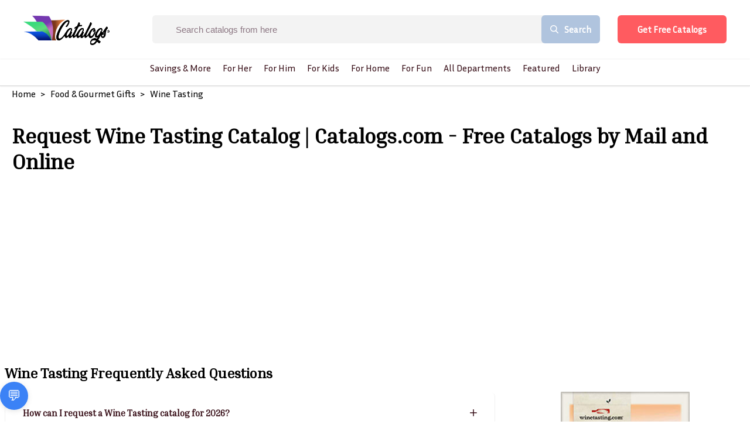

--- FILE ---
content_type: text/html; charset=utf-8
request_url: https://www.catalogs.com/food/winetasting.com.html
body_size: 27977
content:
<!DOCTYPE html><html><head><link rel="preconnect" href="https://fonts.gstatic.com" crossorigin /><meta name="viewport" content="width=device-width"/><meta charSet="utf-8"/><link rel="preload" as="image" imagesrcset="/_next/image?url=%2F_next%2Fstatic%2Fimage%2Fsrc%2Fimage%2Fcatalogs_logo.e877ff6c7a4795aa9dd06ac88abaa0f0.png&amp;w=640&amp;q=75 640w, /_next/image?url=%2F_next%2Fstatic%2Fimage%2Fsrc%2Fimage%2Fcatalogs_logo.e877ff6c7a4795aa9dd06ac88abaa0f0.png&amp;w=750&amp;q=75 750w, /_next/image?url=%2F_next%2Fstatic%2Fimage%2Fsrc%2Fimage%2Fcatalogs_logo.e877ff6c7a4795aa9dd06ac88abaa0f0.png&amp;w=828&amp;q=75 828w, /_next/image?url=%2F_next%2Fstatic%2Fimage%2Fsrc%2Fimage%2Fcatalogs_logo.e877ff6c7a4795aa9dd06ac88abaa0f0.png&amp;w=1080&amp;q=75 1080w, /_next/image?url=%2F_next%2Fstatic%2Fimage%2Fsrc%2Fimage%2Fcatalogs_logo.e877ff6c7a4795aa9dd06ac88abaa0f0.png&amp;w=1200&amp;q=75 1200w, /_next/image?url=%2F_next%2Fstatic%2Fimage%2Fsrc%2Fimage%2Fcatalogs_logo.e877ff6c7a4795aa9dd06ac88abaa0f0.png&amp;w=1920&amp;q=75 1920w, /_next/image?url=%2F_next%2Fstatic%2Fimage%2Fsrc%2Fimage%2Fcatalogs_logo.e877ff6c7a4795aa9dd06ac88abaa0f0.png&amp;w=2048&amp;q=75 2048w, /_next/image?url=%2F_next%2Fstatic%2Fimage%2Fsrc%2Fimage%2Fcatalogs_logo.e877ff6c7a4795aa9dd06ac88abaa0f0.png&amp;w=3840&amp;q=75 3840w" imagesizes="100vw"/><link rel="preload" as="image" imagesrcset="/_next/image?url=https%3A%2F%2Fcdn.catalogs.com%2Fimages%2Fcatalogs_logo.png&amp;w=640&amp;q=75 640w, /_next/image?url=https%3A%2F%2Fcdn.catalogs.com%2Fimages%2Fcatalogs_logo.png&amp;w=750&amp;q=75 750w, /_next/image?url=https%3A%2F%2Fcdn.catalogs.com%2Fimages%2Fcatalogs_logo.png&amp;w=828&amp;q=75 828w, /_next/image?url=https%3A%2F%2Fcdn.catalogs.com%2Fimages%2Fcatalogs_logo.png&amp;w=1080&amp;q=75 1080w, /_next/image?url=https%3A%2F%2Fcdn.catalogs.com%2Fimages%2Fcatalogs_logo.png&amp;w=1200&amp;q=75 1200w, /_next/image?url=https%3A%2F%2Fcdn.catalogs.com%2Fimages%2Fcatalogs_logo.png&amp;w=1920&amp;q=75 1920w, /_next/image?url=https%3A%2F%2Fcdn.catalogs.com%2Fimages%2Fcatalogs_logo.png&amp;w=2048&amp;q=75 2048w, /_next/image?url=https%3A%2F%2Fcdn.catalogs.com%2Fimages%2Fcatalogs_logo.png&amp;w=3840&amp;q=75 3840w" imagesizes="100vw"/><link rel="stylesheet" data-href="https://fonts.googleapis.com/css2?family=Inria+Sans&amp;display=swap" data-optimized-fonts="true"/><link rel="stylesheet" data-href="https://fonts.googleapis.com/css2?family=Inria+Serif&amp;display=swap" data-optimized-fonts="true"/><script>BRANCH_1='{{BRANCH}}'</script><script id="HotJar">(function(h,o,t,j,a,r){
            h.hj=h.hj||function(){(h.hj.q=h.hj.q||[]).push(arguments)};
            h._hjSettings={hjid:2479509,hjsv:6};
            a=o.getElementsByTagName('head')[0];
            r=o.createElement('script');r.async=1;
            r.src=t+h._hjSettings.hjid+j+h._hjSettings.hjsv;
            a.appendChild(r);
        })(window,document,'https://static.hotjar.com/c/hotjar-','.js?sv=');</script><script id="FBPixel">!function(f,b,e,v,n,t,s)
        {if(f.fbq)return;n=f.fbq=function(){n.callMethod?
        n.callMethod.apply(n,arguments):n.queue.push(arguments)};
        if(!f._fbq)f._fbq=n;n.push=n;n.loaded=!0;n.version='2.0';
        n.queue=[];t=b.createElement(e);t.async=!0;
        t.src=v;s=b.getElementsByTagName(e)[0];
        s.parentNode.insertBefore(t,s)}(window, document,'script',
        'https://connect.facebook.net/en_US/fbevents.js');
        fbq('init', '149638927200542');
        fbq('init', '569341734255068');
        fbq('track', 'PageView');</script><script src="https://ai-testing-jw.s3.us-east-1.amazonaws.com/widget.js"></script><chatbot-widget profile-id="your-profile-id" agent-id="claude-default" primary-color="#3B82F6" font-family="system-ui, -apple-system, sans-serif"></chatbot-widget><title>Request Wine Tasting Catalog | Catalogs.com - Free Catalogs by Mail and Online</title><meta name="description" content="Winetasting.com brings you exceptional wine gifts, from wine club memberships to gift baskets from their catalog or online wine shop - featured at Catalogs.com."/><link rel="canonical" href="https://www.catalogs.com/undefined/winetasting.com.html"/><meta name="keywords" content=",affordable wine club,affordable wine clubs,aged cabernets,argentinian wine,award winning wines,best online wine store,best online wine,best value wines,best wine club,best wine clubs,best wine deals,best wine gifts,best wine online,best wine websites,best wine,best wines,buy wine online,cabernet sauvignon,california wine,champagne,champagne flutes,chardonnay,chenin blanc,chilean wine,chocolate and wine gifts,corkscrews,decanters,decanters,dessert wine,dessert wine,dessert wines,discount wines,dry wines,dry wines,flutes,french wine,gewurtztraminer,italian wine,malbec,merlot,moscato,new wines,new zealand wines,petite sirah,pino noir,pinot grigio,pinot gris,red wine,red wines,Riesling,rose,sauvignon blanc,south african wines,spanish wine,sparkling wines,sparkling wines,sparkling wines,steak and wine,steak and wine gifts,sweet wines,sweet wines,syrah,top rated wines,value priced wines,value wines,white wine,white wines,white zinfandel,wine,wine accessories,wine aerators,wine and chocolates,wine blub,wine bottle stoppers,wine chillers,wine club,wine clubs,wine collections,wine coolers,wine gift baskets,wine gifts,wine gifts,wine glasses,wine keys,wine pairings,wine shop,wine stoppers,wine store,wine tasting,wines,winetasting.com,zinfandel,"/><meta property="og:url" content="https://www.catalogs.com/undefined/winetasting.com.html"/><meta property="og:type" content="article"/><meta property="og:title" content="Request Wine Tasting Catalog | Catalogs.com - Free Catalogs by Mail and Online"/><meta property="og:description" content="Winetasting.com brings you exceptional wine gifts, from wine club memberships to gift baskets from their catalog or online wine shop - featured at Catalogs.com."/><meta property="og:image" content="https://cdn.catalogs.com/flagship/img/covers/full/cov_winetasting11-12.jpg"/><meta property="og:image:alt" content="Wine Tasting Cover Image"/><meta name="twitter:card" content="summary"/><meta name="twitter:site" content="@catalogs"/><meta name="twitter:title" content="Get Your Free 2024 Wine Tasting Catalog"/><meta name="twitter:description" content="Request a free Wine Tasting catalog in minutes, Winetasting.com brings you exceptional wine gifts, from wine club memberships to gift baskets from their catalog or online wine shop - featured at Catalogs.com."/><meta name="twitter:image" content="https://cdn.catalogs.com/flagship/img/covers/full/cov_winetasting11-12.jpg"/><meta property="article:section" content="catalogs.com"/><link rel="preload" as="image" imagesrcset="https://cdn.catalogs.com/medium/flagship/img/covers/full/cov_winetasting11-12.jpg?w=640 640w, https://cdn.catalogs.com/medium/flagship/img/covers/full/cov_winetasting11-12.jpg?w=750 750w, https://cdn.catalogs.com/medium/flagship/img/covers/full/cov_winetasting11-12.jpg?w=828 828w, https://cdn.catalogs.com/large/flagship/img/covers/full/cov_winetasting11-12.jpg?w=1080 1080w, https://cdn.catalogs.com/large/flagship/img/covers/full/cov_winetasting11-12.jpg?w=1200 1200w, https://cdn.catalogs.com/large/flagship/img/covers/full/cov_winetasting11-12.jpg?w=1920 1920w, https://cdn.catalogs.com/large/flagship/img/covers/full/cov_winetasting11-12.jpg?w=2048 2048w, https://cdn.catalogs.com/large/flagship/img/covers/full/cov_winetasting11-12.jpg?w=3840 3840w" imagesizes="100vw"/><meta name="next-head-count" content="28"/><link rel="preload" href="/_next/static/css/32aa37d634a9434449b3.css" as="style"/><link rel="stylesheet" href="/_next/static/css/32aa37d634a9434449b3.css" data-n-g=""/><noscript data-n-css=""></noscript><script defer="" nomodule="" src="/_next/static/chunks/polyfills-a40ef1678bae11e696dba45124eadd70.js"></script><script src="" id="IESave" defer="" data-nscript="beforeInteractive"></script><script src="/_next/static/chunks/webpack-613fd858cdb9cf2af3be.js" defer=""></script><script src="/_next/static/chunks/framework-2f612445bd50b211f15a.js" defer=""></script><script src="/_next/static/chunks/main-54a7f14062a349310251.js" defer=""></script><script src="/_next/static/chunks/pages/_app-bcadd23e66bde7276723.js" defer=""></script><script src="/_next/static/chunks/556-d160abd2293f89a04483.js" defer=""></script><script src="/_next/static/chunks/946-574f4246cb768b09165e.js" defer=""></script><script src="/_next/static/chunks/739-b0f70cbcf5a91d8a50ea.js" defer=""></script><script src="/_next/static/chunks/517-70399ca1b93f41157160.js" defer=""></script><script src="/_next/static/chunks/995-c680dcf4a441876d68c1.js" defer=""></script><script src="/_next/static/chunks/247-76667ecb205a8ba59832.js" defer=""></script><script src="/_next/static/chunks/10-268f1c243dd10a91e3b1.js" defer=""></script><script src="/_next/static/chunks/83-ebf2f58915a9af203509.js" defer=""></script><script src="/_next/static/chunks/pages/%5B%5B...all%5D%5D-5bc088171dd067ac40d7.js" defer=""></script><script src="/_next/static/build-1769198590/_buildManifest.js" defer=""></script><script src="/_next/static/build-1769198590/_ssgManifest.js" defer=""></script><style data-styled="" data-styled-version="5.3.0">.jJWdSx{cursor:pointer;display:-webkit-inline-box;display:-webkit-inline-flex;display:-ms-inline-flexbox;display:inline-flex;-webkit-align-items:center;-webkit-box-align:center;-ms-flex-align:center;align-items:center;-webkit-box-pack:center;-webkit-justify-content:center;-ms-flex-pack:center;justify-content:center;background-color:#ff5b60;height:48px;width:auto;color:#ffffff;border-radius:6px;font-size:15px;font-weight:700;-webkit-text-decoration:none;text-decoration:none;padding-top:0;padding-bottom:0;padding-left:30px;padding-right:30px;border:0;-webkit-transition:all 0.3s ease;transition:all 0.3s ease;box-sizing:border-box;-webkit-filter:drop-shadow(1px 5px 3px rgba(0,0,0,0.5));-webkit-filter:drop-shadow(1px 5px 3px rgba(0,0,0,0.5));filter:drop-shadow(1px 5px 3px rgba(0,0,0,0.5));}/*!sc*/
.jJWdSx span.btn-text{padding-left:4px;padding-right:4px;white-space:nowrap;}/*!sc*/
.jJWdSx span.btn-icon{display:-webkit-box;display:-webkit-flex;display:-ms-flexbox;display:flex;}/*!sc*/
.jJWdSx span.btn-icon > div{display:-webkit-box !important;display:-webkit-flex !important;display:-ms-flexbox !important;display:flex !important;}/*!sc*/
.jJWdSx:focus{outline:none;}/*!sc*/
.jJWdSx.disabled{color:#909090;background-color:#f1f1f1;border-color:#f1f1f1;}/*!sc*/
.jJWdSx.disabled:hover{color:#909090;background-color:#f1f1f1;border-color:#f1f1f1;}/*!sc*/
.jJWdSx.is-material{box-shadow:0px 1px 5px 0px rgba(0,0,0,0.2),0px 2px 2px 0px rgba(0,0,0,0.14),0px 3px 1px -2px rgba(0,0,0,0.12);}/*!sc*/
.jJWdSx.is-loading .btn-text{padding-left:8px;padding-right:8px;}/*!sc*/
data-styled.g1[id="Buttonstyle__ButtonStyle-sc-75y9uz-0"]{content:"jJWdSx,"}/*!sc*/
html{box-sizing:border-box;}/*!sc*/
*,*:before,*:after{box-sizing:inherit;}/*!sc*/
body{margin:0;font-family:Inria Sans;}/*!sc*/
h1,h2,h3{font-family:Inria Serif;margin:0;}/*!sc*/
h4,h5,h6{font-family:Inria Sans;margin:0;}/*!sc*/
p,a,span,button,li,div{font-family:Inria Sans;margin:0;}/*!sc*/
ul{margin:0;padding:0;}/*!sc*/
li{list-style:none;}/*!sc*/
a{-webkit-text-decoration:none;text-decoration:none;}/*!sc*/
.quick-view-overlay{background-color:rgba(0,0,0,.5);}/*!sc*/
.add-address-modal,.add-contact-modal{box-shadow:0 10px 40px rgba(0,0,0,0.16);border-radius:3px !important;}/*!sc*/
.add-address-modal .innerRndComponent,.add-contact-modal .innerRndComponent{width:100%;padding:10px;height:auto;background-color:#f7f8f9;border:0;box-sizing:border-box;}/*!sc*/
.order-form-iframe,.order-catalog-modal{box-shadow:0 10px 40px rgba(0,0,0,0.16);border-radius:3px !important;top:5%;left:5%;width:90%;height:1000px;padding:5px;}/*!sc*/
.order-form-iframe .innerRndComponent,.order-catalog-modal .innerRndComponent{width:100%;padding:10px;height:auto;background-color:#f7f8f9;border:0;box-sizing:border-box;overflow-y:scroll;}/*!sc*/
.email-share-modal{min-width:70%;}/*!sc*/
.search-modal-mobile{-webkit-transform:none!important;-ms-transform:none!important;transform:none!important;max-width:none!important;max-height:none!important;top:0!important;left:0!important;background:transparent;border-radius:0!important;}/*!sc*/
.page-transition-enter{opacity:0;-webkit-transform:translate3d(0,20px,0);-ms-transform:translate3d(0,20px,0);transform:translate3d(0,20px,0);}/*!sc*/
.page-transition-enter-active{opacity:1;-webkit-transform:translate3d(0,0,0);-ms-transform:translate3d(0,0,0);transform:translate3d(0,0,0);-webkit-transition:opacity 400ms,-webkit-transform 400ms;-webkit-transition:opacity 400ms,transform 400ms;transition:opacity 400ms,transform 400ms;}/*!sc*/
.page-transition-exit{opacity:1;}/*!sc*/
.page-transition-exit-active{opacity:0;-webkit-transition:opacity 400ms;transition:opacity 400ms;}/*!sc*/
.loading-indicator-appear,.loading-indicator-enter{opacity:0;}/*!sc*/
.loading-indicator-appear-active,.loading-indicator-enter-active{opacity:1;-webkit-transition:opacity 400ms;transition:opacity 400ms;}/*!sc*/
.image-item{padding:0 15px;}/*!sc*/
@media (max-width:1199px) and (min-width:991px){.image-item{padding-left:10px;padding-right:10px;}}/*!sc*/
@media (max-width:700px){.image-item{padding-left:7.5px;padding-right:7.5px;}}/*!sc*/
.rc-table-fixed-header .rc-table-scroll .rc-table-header{margin-bottom:0 !important;padding-bottom:0 !important;}/*!sc*/
.rc-table-fixed-header .rc-table-scroll .rc-table-header th{padding:8px 20px;}/*!sc*/
.drawer-content-wrapper *:focus{outline:none;}/*!sc*/
.rc-table-content{border:0;}/*!sc*/
data-styled.g19[id="sc-global-hGiXrC1"]{content:"sc-global-hGiXrC1,"}/*!sc*/
.fxXfML{position:relative;width:100%;}/*!sc*/
.fxXfML .popover-content{min-width:300px;}/*!sc*/
.fxXfML .popover-content .inner-wrap{max-height:300px;}/*!sc*/
data-styled.g22[id="SearchBoxstyle__SearchWrapper-sc-187wkr2-0"]{content:"fxXfML,"}/*!sc*/
.etQDze{-webkit-box-flex:1;-webkit-flex-grow:1;-ms-flex-positive:1;flex-grow:1;font-size:15px;color:#8C7783;border:0;padding:0 20px;background-color:#ffffff;margin-right:-1px;height:48px;text-indent:40px;}/*!sc*/
.etQDze:focus{outline:0;}/*!sc*/
.etQDze::-webkit-input-placeholder{font-size:15px;color:#8C7783;white-space:nowrap;text-overflow:ellipsis;}/*!sc*/
.etQDze:-moz-placeholder{font-size:15px;color:#8C7783;white-space:nowrap;text-overflow:ellipsis;}/*!sc*/
.etQDze::-moz-placeholder{font-size:15px;color:#8C7783;white-space:nowrap;text-overflow:ellipsis;}/*!sc*/
.etQDze:-ms-input-placeholder{font-size:15px;color:#8C7783;white-space:nowrap;text-overflow:ellipsis;}/*!sc*/
data-styled.g27[id="SearchBoxstyle__SearchBox-sc-187wkr2-5"]{content:"etQDze,"}/*!sc*/
.kSWUeO{width:100%;}/*!sc*/
.kSWUeO form{display:-webkit-box;display:-webkit-flex;display:-ms-flexbox;display:flex;-webkit-flex-direction:row;-ms-flex-direction:row;flex-direction:row;-webkit-align-items:center;-webkit-box-align:center;-ms-flex-align:center;align-items:center;width:100%;height:100%;border-radius:6px;background-color:#ffffff;overflow:hidden;white-space:nowrap;}/*!sc*/
.kSWUeO.bordered{border:1px solid #f1f1f1;border-radius:6px;}/*!sc*/
.kSWUeO .searchIcon{cursor:pointer;padding:0 15px;}/*!sc*/
data-styled.g28[id="SearchBoxstyle__SearchInputWrapper-sc-187wkr2-6"]{content:"kSWUeO,"}/*!sc*/
.jtOFDR{background-color:lightsteelblue;font-size:15px;font-family:Inria Serif;font-weight:700;color:#ffffff;display:-webkit-box;display:-webkit-flex;display:-ms-flexbox;display:flex;height:48px;-webkit-align-items:center;-webkit-box-align:center;-ms-flex-align:center;align-items:center;border:0;outline:0;padding-left:30px;padding-right:30px;cursor:pointer;-webkit-flex-shrink:0;-ms-flex-negative:0;flex-shrink:0;display:-webkit-box;display:-webkit-flex;display:-ms-flexbox;display:flex;-webkit-align-items:center;-webkit-box-align:center;-ms-flex-align:center;align-items:center;border-radius:6px 0 0 6px;}/*!sc*/
.jtOFDR .buttonText{padding-left:10px;}/*!sc*/
.jtOFDR span{display:-webkit-box;display:-webkit-flex;display:-ms-flexbox;display:flex;}/*!sc*/
data-styled.g29[id="SearchBoxstyle__SearchButton-sc-187wkr2-7"]{content:"jtOFDR,"}/*!sc*/
.fRGsWK{border:0;width:100%;opacity:1;-webkit-transition:width ease-in-out 500ms,opacity ease-in-out 500ms;transition:width ease-in-out 500ms,opacity ease-in-out 500ms;height:100%;-webkit-box-flex:1;-webkit-flex-grow:1;-ms-flex-positive:1;flex-grow:1;font-size:15px;color:#8C7783;border:none;background-color:#ffffff;border-radius:6px 6px 6px 6px;display:-webkit-box;display:-webkit-flex;display:-ms-flexbox;display:flex;-webkit-align-items:center;-webkit-box-align:center;-ms-flex-align:center;align-items:center;}/*!sc*/
.fRGsWK.hideType .SearchBoxstyle__CurrentType-sc-187wkr2-1{display:none;}/*!sc*/
.fRGsWK.collapsed{width:200px;background-color:#f7f7f7;border-radius:5px;-webkit-box-flex:0;-webkit-flex-grow:0;-ms-flex-positive:0;flex-grow:0;-webkit-transition:all ease-in-out 500ms;transition:all ease-in-out 500ms;position:absolute;top:0;right:0;}/*!sc*/
.fRGsWK.collapsed .SearchBoxstyle__SearchInputWrapper-sc-187wkr2-6{border:1px solid transparent;border-radius:5px;}/*!sc*/
.fRGsWK.collapsed form,.fRGsWK.collapsed input{background-color:#f7f7f7;padding-left:0 !important;width:100%;}/*!sc*/
.fRGsWK.collapsed form::-webkit-input-placeholder,.fRGsWK.collapsed input::-webkit-input-placeholder{font-size:19px;color:#77798C;}/*!sc*/
.fRGsWK.collapsed form:-moz-placeholder,.fRGsWK.collapsed input:-moz-placeholder{font-size:19px;color:#77798C;}/*!sc*/
.fRGsWK.collapsed form::-moz-placeholder,.fRGsWK.collapsed input::-moz-placeholder{font-size:19px;color:#77798C;}/*!sc*/
.fRGsWK.collapsed form:-ms-input-placeholder,.fRGsWK.collapsed input:-ms-input-placeholder{font-size:19px;color:#77798C;}/*!sc*/
.fRGsWK.expanded{width:600px;position:absolute;top:0;right:0;-webkit-transition:all ease-in-out 500ms;transition:all ease-in-out 500ms;}/*!sc*/
.fRGsWK.expanded .SearchBoxstyle__SearchInputWrapper-sc-187wkr2-6{border:1px solid #f1f1f1;border-radius:5px;}/*!sc*/
.fRGsWK.expanded form,.fRGsWK.expanded input{width:100%;padding-left:0 !important;}/*!sc*/
.fRGsWK.expanded form::-webkit-input-placeholder,.fRGsWK.expanded input::-webkit-input-placeholder{font-size:19px;color:#77798C;}/*!sc*/
.fRGsWK.expanded form:-moz-placeholder,.fRGsWK.expanded input:-moz-placeholder{font-size:19px;color:#77798C;}/*!sc*/
.fRGsWK.expanded form::-moz-placeholder,.fRGsWK.expanded input::-moz-placeholder{font-size:19px;color:#77798C;}/*!sc*/
.fRGsWK.expanded form:-ms-input-placeholder,.fRGsWK.expanded input:-ms-input-placeholder{font-size:19px;color:#77798C;}/*!sc*/
.fRGsWK.minimal form,.fRGsWK.minimal input{width:100%;padding-left:0 !important;}/*!sc*/
data-styled.g30[id="SearchBoxstyle__SearchBoxWrapper-sc-187wkr2-8"]{content:"fRGsWK,"}/*!sc*/
.eTbGiw{width:100%;display:-webkit-box;display:-webkit-flex;display:-ms-flexbox;display:flex;-webkit-box-pack:center;-webkit-justify-content:center;-ms-flex-pack:center;justify-content:center;font-weight:500;font-family:"Inria Serif","sans-serif";}/*!sc*/
data-styled.g31[id="TopNavigationstyle__Navigation-sc-wf4zz1-0"]{content:"eTbGiw,"}/*!sc*/
.kwvUyM{list-style:none;margin:0;padding-left:0;}/*!sc*/
data-styled.g32[id="TopNavigationstyle__NavList-sc-wf4zz1-1"]{content:"kwvUyM,"}/*!sc*/
.gMcLlD{visibility:hidden;opacity:0;min-width:5rem;max-height:60vh;overflow:scroll;position:absolute;-webkit-transition:all 0.5s ease;transition:all 0.5s ease;left:0;display:none;background-color:#fff;border-radius:4px;box-shadow:0 0.5em 1em -0.125em rgb(10 10 10 / 10%),0 0 0 1px rgb(10 10 10 / 2%);padding-bottom:0.5rem;padding-top:0.5rem;}/*!sc*/
data-styled.g33[id="TopNavigationstyle__SubMenu-sc-wf4zz1-2"]{content:"gMcLlD,"}/*!sc*/
.eDLdpx{color:#360D16;background:transparent;display:block;float:left;position:relative;-webkit-text-decoration:none;text-decoration:none;-webkit-transition-duration:0.5s;transition-duration:0.5s;padding:0 10px;font-size:1rem;font-weight:500;white-space:nowrap;}/*!sc*/
.eDLdpx .activeMenu{visibility:visible;opacity:1;display:block;}/*!sc*/
.eDLdpx > a{color:#360D16;-webkit-text-decoration:none;text-decoration:none;}/*!sc*/
.eDLdpx:hover,.eDLdpx:focus-within{cursor:pointer;}/*!sc*/
.eDLdpx:focus-within a{outline:none;}/*!sc*/
data-styled.g34[id="TopNavigationstyle__NavListItem-sc-wf4zz1-3"]{content:"eDLdpx,"}/*!sc*/
.kNWZRU{clear:both;width:100%;padding:0.375rem 1rem;}/*!sc*/
data-styled.g35[id="TopNavigationstyle__SubMenuItem-sc-wf4zz1-4"]{content:"kNWZRU,"}/*!sc*/
.izEbWn{display:-webkit-box;display:-webkit-flex;display:-ms-flexbox;display:flex;-webkit-align-items:center;-webkit-box-align:center;-ms-flex-align:center;align-items:center;}/*!sc*/
@media (max-width:650px){.izEbWn{min-width:50%;max-width:calc(100% - 120px);display:none;}}/*!sc*/
.izEbWn .popover-wrapper .popover-content .menu-item{font-family:"Lato",sans-serif;}/*!sc*/
.izEbWn .popover-wrapper .popover-content .menu-item a{font-size:15px;font-weight:700;color:#360D16;line-height:1.2em;display:block;padding:15px 30px;border-radius:6px;-webkit-transition:0.15s ease-in-out;transition:0.15s ease-in-out;display:-webkit-box;display:-webkit-flex;display:-ms-flexbox;display:flex;-webkit-align-items:center;-webkit-box-align:center;-ms-flex-align:center;align-items:center;}/*!sc*/
@media (max-width:1400px){.izEbWn .popover-wrapper .popover-content .menu-item a{margin-right:10px;font-size:15px;}}/*!sc*/
@media only screen and (min-width:991px) and (max-width:1200px){.izEbWn .popover-wrapper .popover-content .menu-item a{padding:15px 30px;}}/*!sc*/
.izEbWn .popover-wrapper .popover-content .menu-item a:hover{color:red;}/*!sc*/
.izEbWn .popover-wrapper .popover-content .menu-item a.current-page{color:red;background-color:#fff;}/*!sc*/
data-styled.g38[id="MainMenustyle__MainMenu-sc-tlnc6u-0"]{content:"izEbWn,"}/*!sc*/
.dUnKoh{padding:5px 10px;cursor:pointer;color:#360D16;}/*!sc*/
.dUnKoh svg{display:block;width:17px;height:auto;}/*!sc*/
@media only screen and (min-width:991px) and (max-width:1366px){.dUnKoh{opacity:0;}}/*!sc*/
data-styled.g45[id="Headerstyle__SearchWrapper-sc-krnbq4-0"]{content:"dUnKoh,"}/*!sc*/
.iYOAPU{display:-webkit-box;display:-webkit-flex;display:-ms-flexbox;display:flex;-webkit-flex-direction:column;-ms-flex-direction:column;flex-direction:column;padding-bottom:0px;}/*!sc*/
@media (min-width:750px){.iYOAPU{height:40px;}}/*!sc*/
data-styled.g46[id="Headerstyle__MultiHeaderWrapper-sc-krnbq4-1"]{content:"iYOAPU,"}/*!sc*/
.bBibKW{padding:30px 60px;display:-webkit-box;display:-webkit-flex;display:-ms-flexbox;display:flex;-webkit-align-items:center;-webkit-box-align:center;-ms-flex-align:center;align-items:center;-webkit-box-pack:justify;-webkit-justify-content:space-between;-ms-flex-pack:justify;justify-content:space-between;position:fixed;z-index:99999;top:0;left:0;width:100%;background-color:#fff;box-shadow:0 1px 2px rgba(0,0,0,0.06);-webkit-transition:all 0.3s ease;transition:all 0.3s ease;}/*!sc*/
.bBibKW.home{position:absolute;background-color:transparent;box-shadow:none;}/*!sc*/
@media (max-width:1400px){.bBibKW{padding:25px 40px;}}/*!sc*/
@media (max-width:750px){.bBibKW{display:none;}}/*!sc*/
.bBibKW .headerSearch{margin:0 30px;}/*!sc*/
@media only screen and (min-width:991px) and (max-width:1200px){.bBibKW .headerSearch{margin:0 15px;}.bBibKW .headerSearch input{width:80%;}.bBibKW .headerSearch .buttonText{display:none;}}/*!sc*/
.bBibKW .headerSearch{display:-webkit-box;display:-webkit-flex;display:-ms-flexbox;display:flex;}/*!sc*/
.bBibKW .headerSearch form{background-color:#F3F3F3;}/*!sc*/
.bBibKW .headerSearch form input{background-color:#F3F3F3;}/*!sc*/
@media only screen and (min-width:991px) and (max-width:1200px){.bBibKW .headerSearch .buttonText{display:none;}}/*!sc*/
.bBibKW.unSticky{-webkit-animation:daNCtO 0.3s ease;animation:daNCtO 0.3s ease;}/*!sc*/
.bBibKW.sticky{background-color:#ffffff;position:fixed;box-shadow:0 1px 2px rgba(0,0,0,0.06);padding-top:20px;padding-bottom:20px;}/*!sc*/
@media (max-width:1400px){.bBibKW.sticky{padding-top:20px;padding-bottom:20px;}}/*!sc*/
.bBibKW .popover-wrapper .popover-content{padding:20px 0;}/*!sc*/
.bBibKW .popover-wrapper .popover-content .menu-item a{margin:0;padding:12px 30px;border-bottom:1px solid #F7F7F7;cursor:pointer;}/*!sc*/
.bBibKW .popover-wrapper .popover-content .menu-item a:last-child{border-bottom:0;}/*!sc*/
.bBibKW .popover-wrapper .popover-content .menu-item a:hover{color:red;}/*!sc*/
.bBibKW .popover-wrapper .popover-content .menu-item a.current-page{color:red;}/*!sc*/
.bBibKW .popover-wrapper .popover-content .menu-item a .menu-item-icon{margin-right:15px;}/*!sc*/
@media (max-width:1400px){.bBibKW .headerSearch input{padding:0 15px;font-size:15px;}}/*!sc*/
@media only screen and (min-width:991px) and (max-width:1200px){}/*!sc*/
@media (max-width:1400px){.bBibKW .headerSearch button{padding:0 15px;font-size:15px;}}/*!sc*/
data-styled.g47[id="Headerstyle__HeaderWrapper-sc-krnbq4-2"]{content:"bBibKW,"}/*!sc*/
.iwnlQI{display:-webkit-box;display:-webkit-flex;display:-ms-flexbox;display:flex;-webkit-align-items:center;-webkit-box-align:center;-ms-flex-align:center;align-items:center;-webkit-box-pack:justify;-webkit-justify-content:space-between;-ms-flex-pack:justify;justify-content:space-between;-webkit-flex-shrink:0;-ms-flex-negative:0;flex-shrink:0;}/*!sc*/
data-styled.g48[id="Headerstyle__HeaderLeftSide-sc-krnbq4-3"]{content:"iwnlQI,"}/*!sc*/
.iaZFFD{display:-webkit-box;display:-webkit-flex;display:-ms-flexbox;display:flex;-webkit-align-items:center;-webkit-box-align:center;-ms-flex-align:center;align-items:center;-webkit-flex-shrink:0;-ms-flex-negative:0;flex-shrink:0;}/*!sc*/
.iaZFFD .menu-icon{min-width:14px;margin-right:7px;}/*!sc*/
.iaZFFD .menu-item a{font-size:15px;font-weight:700;color:#360D16;line-height:1.2em;display:block;-webkit-transition:0.15s ease-in-out;transition:0.15s ease-in-out;display:-webkit-box;display:-webkit-flex;display:-ms-flexbox;display:flex;-webkit-align-items:center;-webkit-box-align:center;-ms-flex-align:center;align-items:center;margin-right:45px;}/*!sc*/
@media (max-width:1400px){.iaZFFD .menu-item a{margin-right:35px;font-size:15px;}}/*!sc*/
.iaZFFD .menu-item a:hover{color:red;}/*!sc*/
.iaZFFD .menu-item a.current-page{color:red;}/*!sc*/
.iaZFFD .user-pages-dropdown .popover-handler{width:38px;height:38px;border-radius:50%;display:block;overflow:hidden;}/*!sc*/
.iaZFFD .user-pages-dropdown .popover-handler img{width:100%;height:auto;display:block;}/*!sc*/
data-styled.g49[id="Headerstyle__HeaderRightSide-sc-krnbq4-4"]{content:"iaZFFD,"}/*!sc*/
.bEHQQI{color:#360D16;font-size:26px;font-weight:bold;cursor:pointer;margin-right:40px;}/*!sc*/
.bEHQQI a{color:#360D16;font-size:26px;font-weight:bold;}/*!sc*/
.bEHQQI span{color:#029e7f;}/*!sc*/
.bEHQQI .logo{width:150px;}/*!sc*/
.bEHQQI img{display:block;max-width:180px;width:75%;}/*!sc*/
@media only screen and (min-width:991px) and (max-width:1200px){.bEHQQI{margin-right:20px;}}/*!sc*/
@media (max-width:990px){.bEHQQI{margin-right:0;}}/*!sc*/
data-styled.g50[id="Headerstyle__Logo-sc-krnbq4-5"]{content:"bEHQQI,"}/*!sc*/
.gxTTJa{height:60px;padding:40px;}/*!sc*/
@media (min-width:991px){.gxTTJa .desktop{display:none;}}/*!sc*/
data-styled.g51[id="Headerstyle__MobileHeaderWrapper-sc-krnbq4-6"]{content:"gxTTJa,"}/*!sc*/
.cZSShq{display:-webkit-box;display:-webkit-flex;display:-ms-flexbox;display:flex;-webkit-align-items:center;-webkit-box-align:center;-ms-flex-align:center;align-items:center;-webkit-box-pack:justify;-webkit-justify-content:space-between;-ms-flex-pack:justify;justify-content:space-between;padding:15px;position:fixed;width:100%;top:0;left:0;z-index:999;-webkit-transition:0.25s ease-in-out;transition:0.25s ease-in-out;}/*!sc*/
.cZSShq.unSticky:not(.home){background-color:#fff;box-shadow:0 1px 2px rgba(0,0,0,0.06);}/*!sc*/
.cZSShq.sticky{background-color:#fff;box-shadow:0 1px 2px rgba(0,0,0,0.06);}/*!sc*/
@media only screen and (min-width:991px) and (max-width:1366px){.cZSShq.sticky .searchIconWrapper{opacity:1;}}/*!sc*/
data-styled.g53[id="Headerstyle__MobileHeaderInnerWrapper-sc-krnbq4-8"]{content:"cZSShq,"}/*!sc*/
.bAXwMx{margin-left:auto;margin-right:auto;}/*!sc*/
.bAXwMx img{display:block;}/*!sc*/
data-styled.g55[id="Headerstyle__LogoWrapper-sc-krnbq4-10"]{content:"bAXwMx,"}/*!sc*/
.bZlCwu{width:36px;margin:0 2px;cursor:pointer;display:block;position:relative;}/*!sc*/
.bZlCwu > img{max-width:100%;}/*!sc*/
.bZlCwu:hover{width:40px;margin:0;}/*!sc*/
data-styled.g56[id="Headerstyle__HamburgerIcon-sc-krnbq4-11"]{content:"bZlCwu,"}/*!sc*/
.JKqRR{max-width:1280px;margin:0 auto;}/*!sc*/
@media (max-width:640px){.JKqRR{width:100%;}}/*!sc*/
@media (min-width:640px){.JKqRR{width:576px;}}/*!sc*/
@media (min-width:768px){.JKqRR{width:720px;}}/*!sc*/
@media (min-width:1024px){.JKqRR{width:992px;}}/*!sc*/
@media (min-width:1280px){.JKqRR{width:1280px;}}/*!sc*/
data-styled.g102[id="CatalogDetailstyle__Container-sc-1kemsx1-3"]{content:"JKqRR,"}/*!sc*/
.hphtPy{color:#000000;font-size:24px;-webkit-letter-spacing:0px;-moz-letter-spacing:0px;-ms-letter-spacing:0px;letter-spacing:0px;line-height:1.2;font-weight:bold;}/*!sc*/
data-styled.g123[id="CatalogDetailstyle__SectionTitle-sc-1kemsx1-24"]{content:"hphtPy,"}/*!sc*/
.jOgWwU{width:330px;height:60px;margin:3px;color:white;border-color:red;background-color:red;cursor:pointer;font-size:16px;border-radius:8px;text-transform:uppercase;-webkit-filter:drop-shadow(1px 5px 3px rgba(0,0,0,0.5));-webkit-filter:drop-shadow(1px 5px 3px rgba(0,0,0,0.5));filter:drop-shadow(1px 5px 3px rgba(0,0,0,0.5));}/*!sc*/
.jOgWwU.secondary{background-color:white;border-color:red;color:red;}/*!sc*/
data-styled.g124[id="CatalogDetailstyle__ShopButton-sc-1kemsx1-25"]{content:"jOgWwU,"}/*!sc*/
.cumMpB{padding:0 10px;height:40px;}/*!sc*/
.cumMpB > svg path{fill:rgb(102,102,102);}/*!sc*/
data-styled.g125[id="CatalogDetailstyle__SocialIcon-sc-1kemsx1-26"]{content:"cumMpB,"}/*!sc*/
.eYsBPa{color:black;font-size:36px;padding:20px;-webkit-letter-spacing:0px;-moz-letter-spacing:0px;-ms-letter-spacing:0px;letter-spacing:0px;line-height:44px;text-align:left;}/*!sc*/
@media (max-width:900px){.eYsBPa{font-size:24px;}}/*!sc*/
@media (max-width:1024px){.eYsBPa{text-align:left;}}/*!sc*/
data-styled.g128[id="CatalogDetailstyle__Title-sc-1kemsx1-29"]{content:"eYsBPa,"}/*!sc*/
.ihmSDn{padding:0px !important;width:100%;height:390px;}/*!sc*/
@media (max-width:1280px){.ihmSDn{width:100%;}}/*!sc*/
@media (max-width:768px){.ihmSDn{width:100%;}}/*!sc*/
data-styled.g136[id="CatalogDetailstyle__CatalogCover-sc-1kemsx1-37"]{content:"ihmSDn,"}/*!sc*/
.gToenx{width:40%;-webkit-align-items:center !important;-webkit-box-align:center !important;-ms-flex-align:center !important;align-items:center !important;-webkit-flex-direction:column;-ms-flex-direction:column;flex-direction:column;}/*!sc*/
@media (max-width:1280px){.gToenx{width:100%;-webkit-box-pack:center !important;-webkit-justify-content:center !important;-ms-flex-pack:center !important;justify-content:center !important;}}/*!sc*/
data-styled.g140[id="CatalogDetailstyle__CatalogAction-sc-1kemsx1-41"]{content:"gToenx,"}/*!sc*/
.bOefWW{-webkit-flex-direction:column;-ms-flex-direction:column;flex-direction:column;height:100%;}/*!sc*/
data-styled.g141[id="CatalogDetailstyle__CatalogDescription-sc-1kemsx1-42"]{content:"bOefWW,"}/*!sc*/
.qcyMQ{cursor:pointer;background-size:cover;background-repeat:no-repeat;background-position-x:center;background-color:transparent;width:220px;height:318px;padding:0px;}/*!sc*/
.qcyMQ .finalImage{cursor:pointer;background-size:cover;background-repeat:no-repeat;background-position-x:center;width:220px;height:318px;padding:0px;border-radius:10px;object-fit:cover;}/*!sc*/
data-styled.g145[id="Cover__ItemStyle-sc-4fmpnr-0"]{content:"qcyMQ,"}/*!sc*/
.gYVmEu .freeCatalogs{-webkit-filter:drop-shadow(0 0),;}/*!sc*/
@media(max-width:600px){.gYVmEu .freeCatalogs{font-size:12px;max-width:120px;}}/*!sc*/
data-styled.g148[id="GetFreeCatalogs__GetFreeCatalogsWrapper-sc-ivn563-0"]{content:"gYVmEu,"}/*!sc*/
.leylaS{overflow:hidden;background:linear-gradient( 180deg,#8d4bbc 0%,var(--Blue,rgb(46,112,250)) 100% );}/*!sc*/
data-styled.g149[id="FooterContainer__Section-sc-ud7yxn-0"]{content:"leylaS,"}/*!sc*/
.fhLnyb{overflow:visible;width:80%;font-weight:100;font-style:normal;-webkit-letter-spacing:0px;-moz-letter-spacing:0px;-ms-letter-spacing:0px;letter-spacing:0px;line-height:1.2;font-size:18px;color:var(--White,#ffffff);margin-top:25px;}/*!sc*/
data-styled.g151[id="FooterContainer__Description-sc-ud7yxn-2"]{content:"fhLnyb,"}/*!sc*/
.kAOYwh{-webkit-flex-shrink:0;-ms-flex-negative:0;flex-shrink:0;overflow:visible;-webkit-letter-spacing:0px;-moz-letter-spacing:0px;-ms-letter-spacing:0px;letter-spacing:0px;line-height:1.2;font-weight:700;color:var(--White,#ffffff);font-style:normal;font-size:24px;margin-bottom:25px;}/*!sc*/
data-styled.g152[id="FooterContainer__SectionTitle-sc-ud7yxn-3"]{content:"kAOYwh,"}/*!sc*/
.iQLnGe{list-style:none;margin-left:0;}/*!sc*/
.iQLnGe > li{overflow:visible;-webkit-letter-spacing:0px;-moz-letter-spacing:0px;-ms-letter-spacing:0px;letter-spacing:0px;line-height:1.2;font-weight:300;font-style:normal;color:var(--White,#ffffff);font-size:18px;margin-bottom:15px;cursor:pointer;}/*!sc*/
.iQLnGe > li a{color:white;}/*!sc*/
data-styled.g153[id="FooterContainer__FooterLink-sc-ud7yxn-4"]{content:"iQLnGe,"}/*!sc*/
.epksfr{font-weight:300;font-style:normal;-webkit-letter-spacing:0px;-moz-letter-spacing:0px;-ms-letter-spacing:0px;letter-spacing:0px;line-height:1.2;font-size:18px;color:var(--White,#ffffff);}/*!sc*/
data-styled.g154[id="FooterContainer__CopyRight-sc-ud7yxn-5"]{content:"epksfr,"}/*!sc*/
.jXQWpc{-webkit-text-decoration:underline;text-decoration:underline;}/*!sc*/
data-styled.g155[id="FooterContainer__ExternalLink-sc-ud7yxn-6"]{content:"jXQWpc,"}/*!sc*/
.iatFIu{color:white;}/*!sc*/
.iatFIu a{width:100%;text-align:center;}/*!sc*/
.iatFIu span{font-size:45px;color:white;width:33%;}/*!sc*/
data-styled.g156[id="FooterContainer__FooterSocial-sc-ud7yxn-7"]{content:"iatFIu,"}/*!sc*/
.icwnSB{background-color:white;overflow-x:hidden;}/*!sc*/
.icwnSB .reuseModalHolder{padding:0;overflow:auto;border-radius:3px 3px 0 0;border:0;}/*!sc*/
data-styled.g157[id="AppLayout__LayoutWrapper-sc-olcydj-0"]{content:"icwnSB,"}/*!sc*/
.gJibkL{color:#000000;font-size:24px;-webkit-letter-spacing:0px;-moz-letter-spacing:0px;-ms-letter-spacing:0px;letter-spacing:0px;line-height:1.2;font-weight:bold;}/*!sc*/
data-styled.g171[id="blogsstyle__SectionTitle-sc-3gfb4l-0"]{content:"gJibkL,"}/*!sc*/
.dJEpOn{background-color:#ffffff;box-shadow:2px 2px 7px 1px rgba(0,0,0,0.5);border-radius:8px;height:250px;overflow:hidden;cursor:pointer;}/*!sc*/
@media (max-width:768px){.dJEpOn{height:auto;margin-left:0 !important;width:100% !important;}}/*!sc*/
data-styled.g172[id="blogsstyle__NewsContainer-sc-3gfb4l-1"]{content:"dJEpOn,"}/*!sc*/
.hDaORC{color:#000000;text-align:left;font-weight:700;font-style:normal;font-size:20px;line-height:24px;display:-webkit-box;-webkit-line-clamp:2;-webkit-box-orient:vertical;overflow:hidden;}/*!sc*/
data-styled.g174[id="blogsstyle__NewsTitle-sc-3gfb4l-3"]{content:"hDaORC,"}/*!sc*/
.bjqvQs{overflow:visible;color:#909090;font-weight:300;font-style:normal;font-size:14px;margin-top:8px;}/*!sc*/
data-styled.g175[id="blogsstyle__NewsAuthor-sc-3gfb4l-4"]{content:"bjqvQs,"}/*!sc*/
.hxZZoN > p{color:#000000;font-weight:300;font-style:normal;font-size:16px;line-height:20px;display:-webkit-box;-webkit-line-clamp:3;-webkit-box-orient:vertical;overflow:hidden;}/*!sc*/
data-styled.g176[id="blogsstyle__NewsDesc-sc-3gfb4l-5"]{content:"hxZZoN,"}/*!sc*/
.uvJLg{box-sizing:border-box;width:100%;height:100%;overflow:hidden;border-radius:8px;border:1px solid #979797;}/*!sc*/
.uvJLg img{object-fit:cover;height:256px;}/*!sc*/
data-styled.g177[id="blogsstyle__NewsImage-sc-3gfb4l-6"]{content:"uvJLg,"}/*!sc*/
.fzDWsc{-webkit-transition:all 0.3s ease;transition:all 0.3s ease;font-size:1.6em;background-color:rgba(103,58,183,0.1);color:#999;box-shadow:0 0 2px 0px #333;border-radius:50%;border:none;width:50px;height:50px;min-width:50px;line-height:50px;-webkit-align-self:center;-ms-flex-item-align:center;align-self:center;cursor:pointer;outline:none;}/*!sc*/
.fzDWsc:hover:enabled,.fzDWsc:focus:enabled{color:#fff;background-color:rgba(103,58,183,1);box-shadow:0 0 2px 0 #333;}/*!sc*/
.fzDWsc:disabled{cursor:not-allowed;}/*!sc*/
.fzCwXm{-webkit-transition:all 0.3s ease;transition:all 0.3s ease;font-size:1.6em;background-color:rgba(103,58,183,0.1);color:#333;box-shadow:0 0 2px 0px #333;border-radius:50%;border:none;width:50px;height:50px;min-width:50px;line-height:50px;-webkit-align-self:center;-ms-flex-item-align:center;align-self:center;cursor:pointer;outline:none;}/*!sc*/
.fzCwXm:hover:enabled,.fzCwXm:focus:enabled{color:#fff;background-color:rgba(103,58,183,1);box-shadow:0 0 2px 0 #333;}/*!sc*/
.fzCwXm:disabled{cursor:not-allowed;}/*!sc*/
data-styled.g200[id="sc-bdnxRM"]{content:"fzDWsc,fzCwXm,"}/*!sc*/
.gbOAzg{box-sizing:border-box;display:-webkit-box;display:-webkit-flex;display:-ms-flexbox;display:flex;overflow:hidden;-webkit-user-select:none;-moz-user-select:none;-ms-user-select:none;user-select:none;-webkit-box-pack:center;-webkit-justify-content:center;-ms-flex-pack:center;justify-content:center;}/*!sc*/
data-styled.g201[id="sc-gtsrHT"]{content:"gbOAzg,"}/*!sc*/
.dJXsSm{overflow:hidden;position:relative;width:100%;margin:0 10px;}/*!sc*/
data-styled.g202[id="sc-dlnjwi"]{content:"dJXsSm,"}/*!sc*/
.HLoVa{position:absolute;display:-webkit-box;display:-webkit-flex;display:-ms-flexbox;display:flex;-webkit-flex-direction:row;-ms-flex-direction:row;flex-direction:row;}/*!sc*/
data-styled.g203[id="sc-hKFxyN"]{content:"HLoVa,"}/*!sc*/
.iylGhi{display:-webkit-box;display:-webkit-flex;display:-ms-flexbox;display:flex;-webkit-flex-direction:row;-ms-flex-direction:row;flex-direction:row;width:100%;}/*!sc*/
data-styled.g204[id="sc-eCApnc"]{content:"iylGhi,"}/*!sc*/
.fxRReo{display:-webkit-box;display:-webkit-flex;display:-ms-flexbox;display:flex;-webkit-flex-direction:column;-ms-flex-direction:column;flex-direction:column;-webkit-align-items:center;-webkit-box-align:center;-ms-flex-align:center;align-items:center;width:100%;direction:ltr;}/*!sc*/
data-styled.g205[id="sc-jSFjdj"]{content:"fxRReo,"}/*!sc*/
.iBEfEt{-webkit-transition:all 250ms ease;transition:all 250ms ease;border:none;margin:5px;background-color:rgba(103,58,183,.5);font-size:1.3em;content:"";height:10px;width:10px;box-shadow:0 0 1px 3px rgba(103,58,183,1);border-radius:50%;outline:none;}/*!sc*/
.iBEfEt:hover,.iBEfEt:focus{cursor:pointer;box-shadow:0 0 1px 3px rgba(103,58,183,1);}/*!sc*/
.jHYEHi{-webkit-transition:all 250ms ease;transition:all 250ms ease;border:none;margin:5px;background-color:transparent;font-size:1.3em;content:"";height:10px;width:10px;box-shadow:0 0 1px 2px rgba(0,0,0,0.5);border-radius:50%;outline:none;}/*!sc*/
.jHYEHi:hover,.jHYEHi:focus{cursor:pointer;box-shadow:0 0 1px 3px rgba(103,58,183,.5);}/*!sc*/
data-styled.g206[id="sc-gKAaRy"]{content:"iBEfEt,jHYEHi,"}/*!sc*/
.kMthTr{display:-webkit-box;display:-webkit-flex;display:-ms-flexbox;display:flex;-webkit-flex-wrap:wrap;-ms-flex-wrap:wrap;flex-wrap:wrap;margin-top:15px;}/*!sc*/
data-styled.g207[id="sc-iCoGMd"]{content:"kMthTr,"}/*!sc*/
.ixhfax{width:100%;}/*!sc*/
.ixhfax > div{width:100%;display:-webkit-box;display:-webkit-flex;display:-ms-flexbox;display:flex;-webkit-box-pack:center;-webkit-justify-content:center;-ms-flex-pack:center;justify-content:center;}/*!sc*/
.ixhfax .rec-arrow{height:30px;width:30px;min-width:30px;font-size:12px;line-height:30px;}/*!sc*/
.ixhfax .rec-arrow:hover,.ixhfax .rec-arrow:focus{background-color:#ff5b60;}/*!sc*/
.ixhfax .rec-dot{max-width:10px !important;max-height:10px;display:none;}/*!sc*/
.ixhfax .rec-dot_active{background-color:#ff5b60;box-shadow:0 0 1px 3px #ff595c;}/*!sc*/
data-styled.g208[id="carousel__StyledCarousel-sc-n8dcpi-0"]{content:"ixhfax,"}/*!sc*/
.kJKPlM{background-color:white;border:2px solid #e7e7e7;border-radius:8px;overflow:hidden;height:365px;width:220px;margin:auto;}/*!sc*/
.kJKPlM > .imageContainer{display:-webkit-box;display:-webkit-flex;display:-ms-flexbox;display:flex;-webkit-box-pack:center;-webkit-justify-content:center;-ms-flex-pack:center;justify-content:center;height:calc(100% - 45px);}/*!sc*/
.kJKPlM > .imageContainer > div{display:-webkit-box !important;display:-webkit-flex !important;display:-ms-flexbox !important;display:flex !important;-webkit-box-pack:center !important;-webkit-justify-content:center !important;-ms-flex-pack:center !important;justify-content:center !important;-webkit-align-items:center;-webkit-box-align:center;-ms-flex-align:center;align-items:center;}/*!sc*/
.kJKPlM > .imageContainer > div > img{width:auto;height:250px;}/*!sc*/
data-styled.g209[id="CardItem-sc-1994sk0-0"]{content:"kJKPlM,"}/*!sc*/
.gcJnDV{display:-webkit-box;display:-webkit-flex;display:-ms-flexbox;display:flex;-webkit-flex-direction:column;-ms-flex-direction:column;flex-direction:column;width:220px;height:45px;overflow:hidden;box-shadow:rgb(0 0 0 / 25%) 0px 2px 5px 0px;background-color:#ff5b60;border-radius:0px 0px 8px 8px;-webkit-box-pack:center;-webkit-box-pack:center;-webkit-justify-content:center;-ms-flex-pack:center;justify-content:center;-webkit-box-align:center;-webkit-align-items:center;-webkit-box-align:center;-ms-flex-align:center;align-items:center;color:rgb(255,255,255);font-size:0.875rem;text-align:center;}/*!sc*/
.gcJnDV strong{width:200px;overflow:hidden;height:20px;text-overflow:ellipsis;}/*!sc*/
.fgYEEQ{display:-webkit-box;display:-webkit-flex;display:-ms-flexbox;display:flex;-webkit-flex-direction:column;-ms-flex-direction:column;flex-direction:column;width:220px;height:45px;overflow:hidden;box-shadow:rgb(0 0 0 / 25%) 0px 2px 5px 0px;background-color:red;border-radius:0px 0px 8px 8px;-webkit-box-pack:center;-webkit-box-pack:center;-webkit-justify-content:center;-ms-flex-pack:center;justify-content:center;-webkit-box-align:center;-webkit-align-items:center;-webkit-box-align:center;-ms-flex-align:center;align-items:center;color:rgb(255,255,255);font-size:0.875rem;text-align:center;}/*!sc*/
.fgYEEQ strong{width:200px;overflow:hidden;height:20px;text-overflow:ellipsis;}/*!sc*/
data-styled.g210[id="Card__Offer-sc-10xh5b4-0"]{content:"gcJnDV,fgYEEQ,"}/*!sc*/
.bRcDNK{display:-webkit-box;display:-webkit-flex;display:-ms-flexbox;display:flex;-webkit-box-pack:center;-webkit-justify-content:center;-ms-flex-pack:center;justify-content:center;-webkit-align-items:center;-webkit-box-align:center;-ms-flex-align:center;align-items:center;}/*!sc*/
data-styled.g211[id="GoogleAdstyle__AdWrapper-sc-1fgl5cy-0"]{content:"bRcDNK,"}/*!sc*/
.dFvATw{overflow:visible;box-shadow:2px 2px 5px 0px rgba(0,0,0,0.25);background-color:#ff5b60;border-radius:8px;height:54px;width:330px;font-weight:400;font-style:normal;cursor:pointer;font-size:24px;-webkit-letter-spacing:0px;-moz-letter-spacing:0px;-ms-letter-spacing:0px;letter-spacing:0px;line-height:1.2;color:white;border:none;}/*!sc*/
.dFvATw:focus{outline:none;}/*!sc*/
data-styled.g229[id="homestyle__LoadMoreButton-sc-5sz367-15"]{content:"dFvATw,"}/*!sc*/
.hfiJeh{overflow:visible;background:linear-gradient(180deg,#8e46bf 0%,rgba(46,112,250,1) 100%);box-shadow:2px 2px 7px 0px rgba(0,0,0,0.25);border-radius:8px;width:100%;height:240px;cursor:pointer;}/*!sc*/
.hfiJeh.cover{height:10px;overflow:hidden;}/*!sc*/
data-styled.g248[id="offer-cardstyle__OfferContainer-sc-yvbv83-0"]{content:"hfiJeh,"}/*!sc*/
.jYLUPO{height:3.75rem;}/*!sc*/
.jYLWKm{height:6.25rem;}/*!sc*/
.dLLIBo{height:2.5rem;}/*!sc*/
data-styled.g249[id="offer-cardstyle__OfferSection-sc-yvbv83-1"]{content:"jYLUPO,jYLWKm,dLLIBo,"}/*!sc*/
.juXdaW{overflow:visible;color:#ffffff;font-weight:400;font-size:20px;font-style:normal;}/*!sc*/
data-styled.g250[id="offer-cardstyle__OfferBurst-sc-yvbv83-2"]{content:"juXdaW,"}/*!sc*/
.iPfWuy{color:#ffffff;font-weight:300;font-style:normal;font-size:0.75rem;text-overflow:ellipsis;overflow:hidden;white-space:nowrap;max-width:200px;}/*!sc*/
data-styled.g251[id="offer-cardstyle__OfferValue-sc-yvbv83-3"]{content:"iPfWuy,"}/*!sc*/
.cnEWNy{width:100%;color:#ffffff;font-weight:300;text-align:center;text-transform:uppercase;font-style:normal;font-size:26px;text-overflow:ellipsis;overflow:hidden;white-space:nowrap;}/*!sc*/
data-styled.g252[id="offer-cardstyle__OfferTitle-sc-yvbv83-4"]{content:"cnEWNy,"}/*!sc*/
.hzkied{background-color:transparent;box-sizing:border-box;height:40px;overflow:visible;border:2px solid #ffffff;border-radius:8px;color:#ffffff;font-size:16px;font-weight:300;-webkit-letter-spacing:0px;-moz-letter-spacing:0px;-ms-letter-spacing:0px;letter-spacing:0px;line-height:1.2;text-align:center;padding:0 5px;width:120px;margin:auto;cursor:pointer;text-transform:uppercase;}/*!sc*/
data-styled.g253[id="offer-cardstyle__OfferButton-sc-yvbv83-5"]{content:"hzkied,"}/*!sc*/
.jfZpOr{color:#ffffff;font-size:14px;line-height:1.2;text-align:right;margin-top:10px;text-transform:uppercase;}/*!sc*/
data-styled.g254[id="offer-cardstyle__OfferExpireDate-sc-yvbv83-6"]{content:"jfZpOr,"}/*!sc*/
.eSuys{width:100%;text-align:center;margin-top:30px;margin-bottom:0px;}/*!sc*/
data-styled.g264[id="CatalogListScrollstyle__ButtonWrapper-sc-16abs3f-1"]{content:"eSuys,"}/*!sc*/
.jVJIwQ{display:grid;grid-template-columns:repeat(4,minmax(200px,250px));grid-auto-rows:auto;grid-gap:1rem;-webkit-box-pack:center;-webkit-justify-content:center;-ms-flex-pack:center;justify-content:center;padding-top:30px;padding-bottom:30px;}/*!sc*/
@media (min-width:1280px){.jVJIwQ{grid-template-columns:repeat(4,minmax(200px,250px));}}/*!sc*/
@media (max-width:1280px){.jVJIwQ{grid-template-columns:repeat(3,minmax(200px,250px));}.jVJIwQ > .CatalogListScrollstyle__Card-sc-16abs3f-6:nth-of-type(2){display:none;}}/*!sc*/
@media (max-width:750px){.jVJIwQ{grid-template-columns:repeat(2,225px);}.jVJIwQ > .CatalogListScrollstyle__Card-sc-16abs3f-6:not(:first-of-type){display:none;}}/*!sc*/
@media (max-width:550px){.jVJIwQ{grid-template-columns:repeat(2,1fr);}.jVJIwQ > .CatalogListScrollstyle__Card-sc-16abs3f-6:not(:first-of-type){display:none;}}/*!sc*/
@media (max-width:475px){.jVJIwQ{padding:0 2rem;grid-template-columns:1fr;}.jVJIwQ > .CatalogListScrollstyle__Card-sc-16abs3f-6{display:none;}}/*!sc*/
data-styled.g271[id="CatalogListScrollstyle__Cards-sc-16abs3f-8"]{content:"jVJIwQ,"}/*!sc*/
.ezupfJ{padding:20px 20px;list-style:none;margin-top:10px;}/*!sc*/
.ezupfJ > li{display:inline;font-size:1rem;}/*!sc*/
.ezupfJ > li + li:before{padding:8px;color:black;content:">";}/*!sc*/
.ezupfJ > li a{color:#000;-webkit-text-decoration:none;text-decoration:none;}/*!sc*/
.ezupfJ > li a:hover{color:#000;-webkit-text-decoration:underline;text-decoration:underline;}/*!sc*/
data-styled.g306[id="DepartmentCatalogsstyle__Breadcrumb-sc-du55st-34"]{content:"ezupfJ,"}/*!sc*/
.bwFnom{color:black;font-size:16px;}/*!sc*/
data-styled.g336[id="staticstyle__Entry-sc-5r0gvs-4"]{content:"bwFnom,"}/*!sc*/
.cWLKdr{margin-top:10px;display:-webkit-box;display:-webkit-flex;display:-ms-flexbox;display:flex;-webkit-flex-wrap:wrap;-ms-flex-wrap:wrap;flex-wrap:wrap;-webkit-align-content:space-around;-ms-flex-line-pack:space-around;align-content:space-around;-webkit-box-pack:center;-webkit-justify-content:center;-ms-flex-pack:center;justify-content:center;-webkit-align-items:center;-webkit-box-align:center;-ms-flex-align:center;align-items:center;}/*!sc*/
.cWLKdr .reusecore__button{border-radius:20px;padding-left:20px;padding-right:20px;margin-right:20px;width:322px;margin-top:5px;margin-bottom:5px;}/*!sc*/
.cWLKdr .reusecore__button .btn-icon{margin-right:5px;}/*!sc*/
.cWLKdr .reusecore__button .btn-icon svg{width:14px;height:auto;}/*!sc*/
@media (max-width:990px){.cWLKdr .reusecore__button .btn-icon svg{width:14px;}}/*!sc*/
.cWLKdr .reusecore__button.outline-button{margin-left:20px;}/*!sc*/
.cWLKdr .reusecore__button.outline-button .btn-icon svg{width:16px;}/*!sc*/
.cWLKdr .reusecore__button.outline-button:hover{color:red;}/*!sc*/
.cWLKdr .reusecore__button.outline-button:hover svg{color:red;}/*!sc*/
.cWLKdr .quantity{width:115px;height:38px;}/*!sc*/
data-styled.g348[id="CatalogButtonsstyle__CatalogCartBtn-sc-1jxa29v-0"]{content:"cWLKdr,"}/*!sc*/
.gTVGln{padding:20px;width:100%;display:-webkit-box;display:-webkit-flex;display:-ms-flexbox;display:flex;-webkit-box-pack:justify;-webkit-justify-content:space-between;-ms-flex-pack:justify;justify-content:space-between;}/*!sc*/
data-styled.g349[id="SocialButtons__SocialWrapper-sc-1bifq4j-0"]{content:"gTVGln,"}/*!sc*/
.jRrnIz .rc-collapse{background-color:transparent;border-radius:0;border:0;}/*!sc*/
.jRrnIz .rc-collapse > .rc-collapse-item{margin-bottom:5px;border-width:1px;border-style:solid;border-color:#f1f1f1;border-image:initial;border-radius:6px;background-color:#ffffff;overflow:hidden;}/*!sc*/
.jRrnIz .rc-collapse > .rc-collapse-item > .rc-collapse-header{display:-webkit-box;display:-webkit-flex;display:-ms-flexbox;display:flex;-webkit-align-items:center;-webkit-box-align:center;-ms-flex-align:center;align-items:center;padding:23px 30px;padding-right:25px;cursor:pointer;outline:0;position:relative;-webkit-box-pack:justify;-webkit-justify-content:space-between;-ms-flex-pack:justify;justify-content:space-between;}/*!sc*/
.jRrnIz .rc-collapse > .rc-collapse-item > .rc-collapse-header i{-webkit-order:2;-ms-flex-order:2;order:2;width:22px;height:22px;-webkit-flex-shrink:0;-ms-flex-negative:0;flex-shrink:0;color:#360D16;display:-webkit-box;display:-webkit-flex;display:-ms-flexbox;display:flex;-webkit-align-items:center;-webkit-box-align:center;-ms-flex-align:center;align-items:center;-webkit-box-pack:center;-webkit-justify-content:center;-ms-flex-pack:center;justify-content:center;}/*!sc*/
.jRrnIz .rc-collapse > .rc-collapse-item > .rc-collapse-header h3{margin-top:0px;margin-bottom:0px;font-size:15px;font-weight:700;color:#360D16;line-height:1.5;}/*!sc*/
.jRrnIz .rc-collapse > .rc-collapse-item .rc-collapse-content{padding:0px;}/*!sc*/
.jRrnIz .rc-collapse > .rc-collapse-item .rc-collapse-content > .rc-collapse-content-box{box-sizing:border-box;margin-top:0px;margin-bottom:0px;padding:0px 30px 23px;}/*!sc*/
.jRrnIz .rc-collapse > .rc-collapse-item .rc-collapse-content > .rc-collapse-content-box p{font-size:15px;font-weight:400;color:#8C7783;line-height:1.75;}/*!sc*/
data-styled.g358[id="Accordionstyle__AccordionWrapper-sc-wo2c5l-0"]{content:"jRrnIz,"}/*!sc*/
@-webkit-keyframes daNCtO{from{position:fixed;opacity:1;}to{opacity:0;-webkit-transition:all 0.3s ease;transition:all 0.3s ease;}}/*!sc*/
@keyframes daNCtO{from{position:fixed;opacity:1;}to{opacity:0;-webkit-transition:all 0.3s ease;transition:all 0.3s ease;}}/*!sc*/
data-styled.g361[id="sc-keyframes-daNCtO"]{content:"daNCtO,"}/*!sc*/
</style><style data-href="https://fonts.googleapis.com/css2?family=Inria+Sans&display=swap">@font-face{font-family:'Inria Sans';font-style:normal;font-weight:400;font-display:swap;src:url(https://fonts.gstatic.com/l/font?kit=ptRMTiqXYfZMCOiVj9kQ5O0&skey=e50f9c61e17312cb&v=v15) format('woff')}@font-face{font-family:'Inria Sans';font-style:normal;font-weight:400;font-display:swap;src:url(https://fonts.gstatic.com/s/inriasans/v15/ptRMTiqXYfZMCOiVj9kQ1Of4KCFtpe4OZA.woff2) format('woff2');unicode-range:U+0100-02BA,U+02BD-02C5,U+02C7-02CC,U+02CE-02D7,U+02DD-02FF,U+0304,U+0308,U+0329,U+1D00-1DBF,U+1E00-1E9F,U+1EF2-1EFF,U+2020,U+20A0-20AB,U+20AD-20C0,U+2113,U+2C60-2C7F,U+A720-A7FF}@font-face{font-family:'Inria Sans';font-style:normal;font-weight:400;font-display:swap;src:url(https://fonts.gstatic.com/s/inriasans/v15/ptRMTiqXYfZMCOiVj9kQ1On4KCFtpe4.woff2) format('woff2');unicode-range:U+0000-00FF,U+0131,U+0152-0153,U+02BB-02BC,U+02C6,U+02DA,U+02DC,U+0304,U+0308,U+0329,U+2000-206F,U+20AC,U+2122,U+2191,U+2193,U+2212,U+2215,U+FEFF,U+FFFD}</style><style data-href="https://fonts.googleapis.com/css2?family=Inria+Serif&display=swap">@font-face{font-family:'Inria Serif';font-style:normal;font-weight:400;font-display:swap;src:url(https://fonts.gstatic.com/l/font?kit=fC1lPYxPY3rXxEndZJAzN0Sv&skey=fba7953e8afd9858&v=v18) format('woff')}@font-face{font-family:'Inria Serif';font-style:normal;font-weight:400;font-display:swap;src:url(https://fonts.gstatic.com/s/inriaserif/v18/fC1lPYxPY3rXxEndZJAzN3Sldy3vrFClUmU.woff2) format('woff2');unicode-range:U+0100-02BA,U+02BD-02C5,U+02C7-02CC,U+02CE-02D7,U+02DD-02FF,U+0304,U+0308,U+0329,U+1D00-1DBF,U+1E00-1E9F,U+1EF2-1EFF,U+2020,U+20A0-20AB,U+20AD-20C0,U+2113,U+2C60-2C7F,U+A720-A7FF}@font-face{font-family:'Inria Serif';font-style:normal;font-weight:400;font-display:swap;src:url(https://fonts.gstatic.com/s/inriaserif/v18/fC1lPYxPY3rXxEndZJAzN3Srdy3vrFCl.woff2) format('woff2');unicode-range:U+0000-00FF,U+0131,U+0152-0153,U+02BB-02BC,U+02C6,U+02DA,U+02DC,U+0304,U+0308,U+0329,U+2000-206F,U+20AC,U+2122,U+2191,U+2193,U+2212,U+2215,U+FEFF,U+FFFD}</style></head><body><div id="__next"><div class="AppLayout__LayoutWrapper-sc-olcydj-0 icwnSB layoutWrapper undefined"><div class="sticky-outer-wrapper"><div class="sticky-inner-wrapper" style="position:relative;top:0px;z-index:1001"><div class="Headerstyle__MobileHeaderWrapper-sc-krnbq4-6 gxTTJa"><div class="Headerstyle__MobileHeaderInnerWrapper-sc-krnbq4-8 cZSShq sticky home desktop"><div class="Headerstyle__DrawerWrapper-sc-krnbq4-9 hSBsVF"><div class="drawer__handler" style="display:inline-block"><div class="Headerstyle__HamburgerIcon-sc-krnbq4-11 bZlCwu"><div style="display:inline-block;max-width:100%;overflow:hidden;position:relative;box-sizing:border-box;margin:0"><div style="box-sizing:border-box;display:block;max-width:100%"><img style="max-width:100%;display:block;margin:0;border:none;padding:0" alt="" aria-hidden="true" src="[data-uri]"/></div><img alt="catalogs logo" src="[data-uri]" decoding="async" data-nimg="intrinsic" style="position:absolute;top:0;left:0;bottom:0;right:0;box-sizing:border-box;padding:0;border:none;margin:auto;display:block;width:0;height:0;min-width:100%;max-width:100%;min-height:100%;max-height:100%"/><noscript><img alt="catalogs logo" srcSet="/_next/image?url=%2F_next%2Fstatic%2Fimage%2Fsrc%2Fimage%2Ficon-expand-menu.2c6b9d9e3becb2370b8de2c733001136.svg&amp;w=48&amp;q=75 1x, /_next/image?url=%2F_next%2Fstatic%2Fimage%2Fsrc%2Fimage%2Ficon-expand-menu.2c6b9d9e3becb2370b8de2c733001136.svg&amp;w=96&amp;q=75 2x" src="/_next/image?url=%2F_next%2Fstatic%2Fimage%2Fsrc%2Fimage%2Ficon-expand-menu.2c6b9d9e3becb2370b8de2c733001136.svg&amp;w=96&amp;q=75" decoding="async" data-nimg="intrinsic" style="position:absolute;top:0;left:0;bottom:0;right:0;box-sizing:border-box;padding:0;border:none;margin:auto;display:block;width:0;height:0;min-width:100%;max-width:100%;min-height:100%;max-height:100%" loading="lazy"/></noscript></div></div></div></div><div class="Headerstyle__LogoWrapper-sc-krnbq4-10 bAXwMx"><span class="Headerstyle__Logo-sc-krnbq4-5 bEHQQI"><a href="/" to="/"><div style="width:100px"><div style="display:block;overflow:hidden;position:relative;box-sizing:border-box;margin:0"><div style="display:block;box-sizing:border-box;padding-top:41.66666666666667%"></div><img alt="catalogs_logo" sizes="100vw" srcSet="/_next/image?url=%2F_next%2Fstatic%2Fimage%2Fsrc%2Fimage%2Fcatalogs_logo.e877ff6c7a4795aa9dd06ac88abaa0f0.png&amp;w=640&amp;q=75 640w, /_next/image?url=%2F_next%2Fstatic%2Fimage%2Fsrc%2Fimage%2Fcatalogs_logo.e877ff6c7a4795aa9dd06ac88abaa0f0.png&amp;w=750&amp;q=75 750w, /_next/image?url=%2F_next%2Fstatic%2Fimage%2Fsrc%2Fimage%2Fcatalogs_logo.e877ff6c7a4795aa9dd06ac88abaa0f0.png&amp;w=828&amp;q=75 828w, /_next/image?url=%2F_next%2Fstatic%2Fimage%2Fsrc%2Fimage%2Fcatalogs_logo.e877ff6c7a4795aa9dd06ac88abaa0f0.png&amp;w=1080&amp;q=75 1080w, /_next/image?url=%2F_next%2Fstatic%2Fimage%2Fsrc%2Fimage%2Fcatalogs_logo.e877ff6c7a4795aa9dd06ac88abaa0f0.png&amp;w=1200&amp;q=75 1200w, /_next/image?url=%2F_next%2Fstatic%2Fimage%2Fsrc%2Fimage%2Fcatalogs_logo.e877ff6c7a4795aa9dd06ac88abaa0f0.png&amp;w=1920&amp;q=75 1920w, /_next/image?url=%2F_next%2Fstatic%2Fimage%2Fsrc%2Fimage%2Fcatalogs_logo.e877ff6c7a4795aa9dd06ac88abaa0f0.png&amp;w=2048&amp;q=75 2048w, /_next/image?url=%2F_next%2Fstatic%2Fimage%2Fsrc%2Fimage%2Fcatalogs_logo.e877ff6c7a4795aa9dd06ac88abaa0f0.png&amp;w=3840&amp;q=75 3840w" src="/_next/image?url=%2F_next%2Fstatic%2Fimage%2Fsrc%2Fimage%2Fcatalogs_logo.e877ff6c7a4795aa9dd06ac88abaa0f0.png&amp;w=3840&amp;q=75" decoding="async" data-nimg="responsive" class="logo" style="position:absolute;top:0;left:0;bottom:0;right:0;box-sizing:border-box;padding:0;border:none;margin:auto;display:block;width:0;height:0;min-width:100%;max-width:100%;min-height:100%;max-height:100%"/><noscript><img alt="catalogs_logo" sizes="100vw" srcSet="/_next/image?url=%2F_next%2Fstatic%2Fimage%2Fsrc%2Fimage%2Fcatalogs_logo.e877ff6c7a4795aa9dd06ac88abaa0f0.png&amp;w=640&amp;q=75 640w, /_next/image?url=%2F_next%2Fstatic%2Fimage%2Fsrc%2Fimage%2Fcatalogs_logo.e877ff6c7a4795aa9dd06ac88abaa0f0.png&amp;w=750&amp;q=75 750w, /_next/image?url=%2F_next%2Fstatic%2Fimage%2Fsrc%2Fimage%2Fcatalogs_logo.e877ff6c7a4795aa9dd06ac88abaa0f0.png&amp;w=828&amp;q=75 828w, /_next/image?url=%2F_next%2Fstatic%2Fimage%2Fsrc%2Fimage%2Fcatalogs_logo.e877ff6c7a4795aa9dd06ac88abaa0f0.png&amp;w=1080&amp;q=75 1080w, /_next/image?url=%2F_next%2Fstatic%2Fimage%2Fsrc%2Fimage%2Fcatalogs_logo.e877ff6c7a4795aa9dd06ac88abaa0f0.png&amp;w=1200&amp;q=75 1200w, /_next/image?url=%2F_next%2Fstatic%2Fimage%2Fsrc%2Fimage%2Fcatalogs_logo.e877ff6c7a4795aa9dd06ac88abaa0f0.png&amp;w=1920&amp;q=75 1920w, /_next/image?url=%2F_next%2Fstatic%2Fimage%2Fsrc%2Fimage%2Fcatalogs_logo.e877ff6c7a4795aa9dd06ac88abaa0f0.png&amp;w=2048&amp;q=75 2048w, /_next/image?url=%2F_next%2Fstatic%2Fimage%2Fsrc%2Fimage%2Fcatalogs_logo.e877ff6c7a4795aa9dd06ac88abaa0f0.png&amp;w=3840&amp;q=75 3840w" src="/_next/image?url=%2F_next%2Fstatic%2Fimage%2Fsrc%2Fimage%2Fcatalogs_logo.e877ff6c7a4795aa9dd06ac88abaa0f0.png&amp;w=3840&amp;q=75" decoding="async" data-nimg="responsive" style="position:absolute;top:0;left:0;bottom:0;right:0;box-sizing:border-box;padding:0;border:none;margin:auto;display:block;width:0;height:0;min-width:100%;max-width:100%;min-height:100%;max-height:100%" class="logo" loading="lazy"/></noscript></div></div></a></span></div><div class="GetFreeCatalogs__GetFreeCatalogsWrapper-sc-ivn563-0 gYVmEu"><button type="button" class="Buttonstyle__ButtonStyle-sc-75y9uz-0 jJWdSx reusecore__button   freeCatalogs" style="-webkit-filter:drop-shadow(0 0)"><span class="btn-text">Get Free Catalogs</span></button></div><div class="Headerstyle__SearchWrapper-sc-krnbq4-0 dUnKoh searchIconWrapper"><svg xmlns="http://www.w3.org/2000/svg" width="14px" height="14px" viewBox="0 0 14 14"><path d="M14.771,12.752,11.32,9.286a5.519,5.519,0,0,0,1.374-3.634A5.763,5.763,0,0,0,6.839,0,5.763,5.763,0,0,0,.984,5.652,5.763,5.763,0,0,0,6.839,11.3a5.936,5.936,0,0,0,3.354-1.023l3.477,3.492a.783.783,0,0,0,1.08.02A.72.72,0,0,0,14.771,12.752ZM6.839,1.475a4.259,4.259,0,0,1,4.327,4.178A4.259,4.259,0,0,1,6.839,9.83,4.259,4.259,0,0,1,2.511,5.652,4.259,4.259,0,0,1,6.839,1.475Z" transform="translate(-0.984)" fill="currentColor"></path></svg></div></div></div><header class="Headerstyle__MultiHeaderWrapper-sc-krnbq4-1 iYOAPU"><header class="Headerstyle__HeaderWrapper-sc-krnbq4-2 bBibKW sticky home"><div class="Headerstyle__HeaderLeftSide-sc-krnbq4-3 iwnlQI"><span class="Headerstyle__Logo-sc-krnbq4-5 bEHQQI"><a href="/" to="/"><div style="width:150px"><div style="display:block;overflow:hidden;position:relative;box-sizing:border-box;margin:0"><div style="display:block;box-sizing:border-box;padding-top:40%"></div><img alt="catalogs.com logo" sizes="100vw" srcSet="/_next/image?url=https%3A%2F%2Fcdn.catalogs.com%2Fimages%2Fcatalogs_logo.png&amp;w=640&amp;q=75 640w, /_next/image?url=https%3A%2F%2Fcdn.catalogs.com%2Fimages%2Fcatalogs_logo.png&amp;w=750&amp;q=75 750w, /_next/image?url=https%3A%2F%2Fcdn.catalogs.com%2Fimages%2Fcatalogs_logo.png&amp;w=828&amp;q=75 828w, /_next/image?url=https%3A%2F%2Fcdn.catalogs.com%2Fimages%2Fcatalogs_logo.png&amp;w=1080&amp;q=75 1080w, /_next/image?url=https%3A%2F%2Fcdn.catalogs.com%2Fimages%2Fcatalogs_logo.png&amp;w=1200&amp;q=75 1200w, /_next/image?url=https%3A%2F%2Fcdn.catalogs.com%2Fimages%2Fcatalogs_logo.png&amp;w=1920&amp;q=75 1920w, /_next/image?url=https%3A%2F%2Fcdn.catalogs.com%2Fimages%2Fcatalogs_logo.png&amp;w=2048&amp;q=75 2048w, /_next/image?url=https%3A%2F%2Fcdn.catalogs.com%2Fimages%2Fcatalogs_logo.png&amp;w=3840&amp;q=75 3840w" src="/_next/image?url=https%3A%2F%2Fcdn.catalogs.com%2Fimages%2Fcatalogs_logo.png&amp;w=3840&amp;q=75" decoding="async" data-nimg="responsive" style="position:absolute;top:0;left:0;bottom:0;right:0;box-sizing:border-box;padding:0;border:none;margin:auto;display:block;width:0;height:0;min-width:100%;max-width:100%;min-height:100%;max-height:100%"/><noscript><img alt="catalogs.com logo" sizes="100vw" srcSet="/_next/image?url=https%3A%2F%2Fcdn.catalogs.com%2Fimages%2Fcatalogs_logo.png&amp;w=640&amp;q=75 640w, /_next/image?url=https%3A%2F%2Fcdn.catalogs.com%2Fimages%2Fcatalogs_logo.png&amp;w=750&amp;q=75 750w, /_next/image?url=https%3A%2F%2Fcdn.catalogs.com%2Fimages%2Fcatalogs_logo.png&amp;w=828&amp;q=75 828w, /_next/image?url=https%3A%2F%2Fcdn.catalogs.com%2Fimages%2Fcatalogs_logo.png&amp;w=1080&amp;q=75 1080w, /_next/image?url=https%3A%2F%2Fcdn.catalogs.com%2Fimages%2Fcatalogs_logo.png&amp;w=1200&amp;q=75 1200w, /_next/image?url=https%3A%2F%2Fcdn.catalogs.com%2Fimages%2Fcatalogs_logo.png&amp;w=1920&amp;q=75 1920w, /_next/image?url=https%3A%2F%2Fcdn.catalogs.com%2Fimages%2Fcatalogs_logo.png&amp;w=2048&amp;q=75 2048w, /_next/image?url=https%3A%2F%2Fcdn.catalogs.com%2Fimages%2Fcatalogs_logo.png&amp;w=3840&amp;q=75 3840w" src="/_next/image?url=https%3A%2F%2Fcdn.catalogs.com%2Fimages%2Fcatalogs_logo.png&amp;w=3840&amp;q=75" decoding="async" data-nimg="responsive" style="position:absolute;top:0;left:0;bottom:0;right:0;box-sizing:border-box;padding:0;border:none;margin:auto;display:block;width:0;height:0;min-width:100%;max-width:100%;min-height:100%;max-height:100%" loading="lazy"/></noscript></div></div></a></span></div><div class="SearchBoxstyle__SearchWrapper-sc-187wkr2-0 fxXfML headerSearch" style="width:100%;min-width:150px"><div class="SearchBoxstyle__SearchBoxWrapper-sc-187wkr2-8 fRGsWK hideType  minimal"><div style="width:100%" class="SearchBoxstyle__SearchInputWrapper-sc-187wkr2-6 kSWUeO undefined "><form><input type="text" value="" placeholder="Search catalogs from here" class="SearchBoxstyle__SearchBox-sc-187wkr2-5 etQDze"/><button class="SearchBoxstyle__SearchButton-sc-187wkr2-7 jtOFDR"><svg xmlns="http://www.w3.org/2000/svg" width="14px" height="14px" viewBox="0 0 14 14"><path d="M14.771,12.752,11.32,9.286a5.519,5.519,0,0,0,1.374-3.634A5.763,5.763,0,0,0,6.839,0,5.763,5.763,0,0,0,.984,5.652,5.763,5.763,0,0,0,6.839,11.3a5.936,5.936,0,0,0,3.354-1.023l3.477,3.492a.783.783,0,0,0,1.08.02A.72.72,0,0,0,14.771,12.752ZM6.839,1.475a4.259,4.259,0,0,1,4.327,4.178A4.259,4.259,0,0,1,6.839,9.83,4.259,4.259,0,0,1,2.511,5.652,4.259,4.259,0,0,1,6.839,1.475Z" transform="translate(-0.984)" fill="currentColor"></path></svg><span class="buttonText">Search</span></button></form></div></div></div><div class="GetFreeCatalogs__GetFreeCatalogsWrapper-sc-ivn563-0 gYVmEu"><button type="button" class="Buttonstyle__ButtonStyle-sc-75y9uz-0 jJWdSx reusecore__button   freeCatalogs" style="-webkit-filter:drop-shadow(0 0)"><span class="btn-text">Get Free Catalogs</span></button></div><div class="Headerstyle__HeaderRightSide-sc-krnbq4-4 iaZFFD"></div></header><header style="z-index:99998;top:85px;justify-content:center;background:white;border-top:1px solid lightgrey;border-bottom:1px solid lightgrey;transition:max-height .5s, padding .5s" class="Headerstyle__HeaderWrapper-sc-krnbq4-2 bBibKW sticky home"><div class="MainMenustyle__MainMenu-sc-tlnc6u-0 izEbWn"><div class="TopNavigationstyle__Navigation-sc-wf4zz1-0 eTbGiw"><ul class="TopNavigationstyle__NavList-sc-wf4zz1-1 kwvUyM"><li class="TopNavigationstyle__NavListItem-sc-wf4zz1-3 eDLdpx"><div>Savings &amp; More</div><ul class="TopNavigationstyle__SubMenu-sc-wf4zz1-2 gMcLlD"><li class="TopNavigationstyle__SubMenuItem-sc-wf4zz1-4 kNWZRU"><a href="/coupon" target="_self" style="color:inherit;text-decoration:none">Offers &amp; Coupons</a></li><li class="TopNavigationstyle__SubMenuItem-sc-wf4zz1-4 kNWZRU"><a href="/featured/spring2026sales" target="_self" style="color:inherit;text-decoration:none">2026 Spring Offers</a></li><li class="TopNavigationstyle__SubMenuItem-sc-wf4zz1-4 kNWZRU"><a href="/featured/free-shipping" target="_self" style="color:inherit;text-decoration:none">2026 Free Shipping Deals</a></li><li class="TopNavigationstyle__SubMenuItem-sc-wf4zz1-4 kNWZRU"><a href="/featured/holiday-catalogs" target="_self" style="color:inherit;text-decoration:none">Holiday Catalogs</a></li><li class="TopNavigationstyle__SubMenuItem-sc-wf4zz1-4 kNWZRU"><a href="/featured/2026SummerSales" target="_self" style="color:inherit;text-decoration:none">2026 Summer Sales</a></li><li class="TopNavigationstyle__SubMenuItem-sc-wf4zz1-4 kNWZRU"><a href="/featured/featured" target="_self" style="color:inherit;text-decoration:none">2026 Featured Catalogs</a></li><li class="TopNavigationstyle__SubMenuItem-sc-wf4zz1-4 kNWZRU"><a href="/featured/free-garden-catalogs" target="_self" style="color:inherit;text-decoration:none">Free Garden Catalogs</a></li></ul></li><li class="TopNavigationstyle__NavListItem-sc-wf4zz1-3 eDLdpx"><div>For Her</div><ul class="TopNavigationstyle__SubMenu-sc-wf4zz1-2 gMcLlD"><li class="TopNavigationstyle__SubMenuItem-sc-wf4zz1-4 kNWZRU"><a href="/health.html" target="_self" style="color:inherit;text-decoration:none">Health &amp; Fitness</a></li><li class="TopNavigationstyle__SubMenuItem-sc-wf4zz1-4 kNWZRU"><a href="/personal-care.html" target="_self" style="color:inherit;text-decoration:none">Beauty &amp; Cosmetics</a></li><li class="TopNavigationstyle__SubMenuItem-sc-wf4zz1-4 kNWZRU"><a href="/seniors.html" target="_self" style="color:inherit;text-decoration:none">Senior Living</a></li><li class="TopNavigationstyle__SubMenuItem-sc-wf4zz1-4 kNWZRU"><a href="/clothing/womens/index.html" target="_self" style="color:inherit;text-decoration:none">Clothing - Womens</a></li><li class="TopNavigationstyle__SubMenuItem-sc-wf4zz1-4 kNWZRU"><a href="/shoes.html" target="_self" style="color:inherit;text-decoration:none">Shoes &amp; Footwear</a></li><li class="TopNavigationstyle__SubMenuItem-sc-wf4zz1-4 kNWZRU"><a href="/gifts.html" target="_self" style="color:inherit;text-decoration:none">Gifts &amp; Collectibles</a></li><li class="TopNavigationstyle__SubMenuItem-sc-wf4zz1-4 kNWZRU"><a href="/jewelry.html" target="_self" style="color:inherit;text-decoration:none">Jewelry</a></li><li class="TopNavigationstyle__SubMenuItem-sc-wf4zz1-4 kNWZRU"><a href="/weddings-invitations.html" target="_self" style="color:inherit;text-decoration:none">Weddings &amp; Invitations</a></li><li class="TopNavigationstyle__SubMenuItem-sc-wf4zz1-4 kNWZRU"><a href="/plus-size-clothing.html" target="_self" style="color:inherit;text-decoration:none">Clothing - Plus Size</a></li></ul></li><li class="TopNavigationstyle__NavListItem-sc-wf4zz1-3 eDLdpx"><div>For Him</div><ul class="TopNavigationstyle__SubMenu-sc-wf4zz1-2 gMcLlD"><li class="TopNavigationstyle__SubMenuItem-sc-wf4zz1-4 kNWZRU"><a href="/seniors.html" target="_self" style="color:inherit;text-decoration:none">Senior Living</a></li><li class="TopNavigationstyle__SubMenuItem-sc-wf4zz1-4 kNWZRU"><a href="/gadgets.html" target="_self" style="color:inherit;text-decoration:none">Gadgets &amp; Guy Stuff</a></li><li class="TopNavigationstyle__SubMenuItem-sc-wf4zz1-4 kNWZRU"><a href="/shoes.html" target="_self" style="color:inherit;text-decoration:none">Shoes &amp; Footwear</a></li><li class="TopNavigationstyle__SubMenuItem-sc-wf4zz1-4 kNWZRU"><a href="/automotive.html" target="_self" style="color:inherit;text-decoration:none">Cars, Trucks &amp; Cycles</a></li><li class="TopNavigationstyle__SubMenuItem-sc-wf4zz1-4 kNWZRU"><a href="/plus-size-clothing/mens-big-and-tall/index.html" target="_self" style="color:inherit;text-decoration:none">Clothing - Big &amp; Tall</a></li><li class="TopNavigationstyle__SubMenuItem-sc-wf4zz1-4 kNWZRU"><a href="/clothing/mens/index.html" target="_self" style="color:inherit;text-decoration:none">Clothing - Men</a></li><li class="TopNavigationstyle__SubMenuItem-sc-wf4zz1-4 kNWZRU"><a href="/gifts.html" target="_self" style="color:inherit;text-decoration:none">Gifts &amp; Collectibles</a></li><li class="TopNavigationstyle__SubMenuItem-sc-wf4zz1-4 kNWZRU"><a href="/health.html" target="_self" style="color:inherit;text-decoration:none">Health &amp; Fitness</a></li></ul></li><li class="TopNavigationstyle__NavListItem-sc-wf4zz1-3 eDLdpx"><div>For Kids</div><ul class="TopNavigationstyle__SubMenu-sc-wf4zz1-2 gMcLlD"><li class="TopNavigationstyle__SubMenuItem-sc-wf4zz1-4 kNWZRU"><a href="/children/children-clothing/index.html" target="_self" style="color:inherit;text-decoration:none">Clothing - Kids</a></li><li class="TopNavigationstyle__SubMenuItem-sc-wf4zz1-4 kNWZRU"><a href="/education-supplies.html" target="_self" style="color:inherit;text-decoration:none">Education &amp; Supplies</a></li><li class="TopNavigationstyle__SubMenuItem-sc-wf4zz1-4 kNWZRU"><a href="/children.html" target="_self" style="color:inherit;text-decoration:none">Babies - Children - Toys</a></li><li class="TopNavigationstyle__SubMenuItem-sc-wf4zz1-4 kNWZRU"><a href="/children/children-clothing/index.html" target="_self" style="color:inherit;text-decoration:none">Clothing - Teen</a></li><li class="TopNavigationstyle__SubMenuItem-sc-wf4zz1-4 kNWZRU"><a href="/dance.html" target="_self" style="color:inherit;text-decoration:none">Dance - Cheer - Gym</a></li><li class="TopNavigationstyle__SubMenuItem-sc-wf4zz1-4 kNWZRU"><a href="/books-music-dvd/toys/index.html" target="_self" style="color:inherit;text-decoration:none">Toys, Games &amp; Books</a></li></ul></li><li class="TopNavigationstyle__NavListItem-sc-wf4zz1-3 eDLdpx"><div>For Home</div><ul class="TopNavigationstyle__SubMenu-sc-wf4zz1-2 gMcLlD"><li class="TopNavigationstyle__SubMenuItem-sc-wf4zz1-4 kNWZRU"><a href="/home-decor/rugs-flooring/index.html" target="_self" style="color:inherit;text-decoration:none">Rugs &amp; Flooring</a></li><li class="TopNavigationstyle__SubMenuItem-sc-wf4zz1-4 kNWZRU"><a href="/kitchen.html" target="_self" style="color:inherit;text-decoration:none">Kitchen &amp; Housewares</a></li><li class="TopNavigationstyle__SubMenuItem-sc-wf4zz1-4 kNWZRU"><a href="/home-decor.html" target="_self" style="color:inherit;text-decoration:none">Home Decor</a></li><li class="TopNavigationstyle__SubMenuItem-sc-wf4zz1-4 kNWZRU"><a href="/spirituality.html" target="_self" style="color:inherit;text-decoration:none">Religion &amp; Spirituality</a></li><li class="TopNavigationstyle__SubMenuItem-sc-wf4zz1-4 kNWZRU"><a href="/pets.html" target="_self" style="color:inherit;text-decoration:none">Pet Supplies</a></li><li class="TopNavigationstyle__SubMenuItem-sc-wf4zz1-4 kNWZRU"><a href="/home-improvements.html" target="_self" style="color:inherit;text-decoration:none">Home Improvements</a></li><li class="TopNavigationstyle__SubMenuItem-sc-wf4zz1-4 kNWZRU"><a href="/office-supplies.html" target="_self" style="color:inherit;text-decoration:none">Home Office</a></li><li class="TopNavigationstyle__SubMenuItem-sc-wf4zz1-4 kNWZRU"><a href="/electronics.html" target="_self" style="color:inherit;text-decoration:none">Computer &amp; Electronics</a></li><li class="TopNavigationstyle__SubMenuItem-sc-wf4zz1-4 kNWZRU"><a href="/green.html" target="_self" style="color:inherit;text-decoration:none">Green &amp; Organic</a></li><li class="TopNavigationstyle__SubMenuItem-sc-wf4zz1-4 kNWZRU"><a href="/garden-yard.html" target="_self" style="color:inherit;text-decoration:none">Garden - Yard - Pool</a></li></ul></li><li class="TopNavigationstyle__NavListItem-sc-wf4zz1-3 eDLdpx"><div>For Fun</div><ul class="TopNavigationstyle__SubMenu-sc-wf4zz1-2 gMcLlD"><li class="TopNavigationstyle__SubMenuItem-sc-wf4zz1-4 kNWZRU"><a href="/power-sports.html" target="_self" style="color:inherit;text-decoration:none">Power Sports</a></li><li class="TopNavigationstyle__SubMenuItem-sc-wf4zz1-4 kNWZRU"><a href="/books-music-dvd.html" target="_self" style="color:inherit;text-decoration:none">Books, Music &amp; Movies</a></li><li class="TopNavigationstyle__SubMenuItem-sc-wf4zz1-4 kNWZRU"><a href="/crafts.html" target="_self" style="color:inherit;text-decoration:none">Art - Hobbies - Crafts</a></li><li class="TopNavigationstyle__SubMenuItem-sc-wf4zz1-4 kNWZRU"><a href="/fundraising-finance.html" target="_self" style="color:inherit;text-decoration:none">Fundraising &amp; Finance</a></li><li class="TopNavigationstyle__SubMenuItem-sc-wf4zz1-4 kNWZRU"><a href="/featured/amerimark" target="_self" style="color:inherit;text-decoration:none">Amerimark</a></li><li class="TopNavigationstyle__SubMenuItem-sc-wf4zz1-4 kNWZRU"><a href="/sports.html" target="_self" style="color:inherit;text-decoration:none">Sports &amp; Recreation</a></li><li class="TopNavigationstyle__SubMenuItem-sc-wf4zz1-4 kNWZRU"><a href="/food.html" target="_self" style="color:inherit;text-decoration:none">Food &amp; Gourmet Gifts</a></li><li class="TopNavigationstyle__SubMenuItem-sc-wf4zz1-4 kNWZRU"><a href="/outdoor-enthusiast.html" target="_self" style="color:inherit;text-decoration:none">Outdoor Enthusiast</a></li><li class="TopNavigationstyle__SubMenuItem-sc-wf4zz1-4 kNWZRU"><a href="/music.html" target="_self" style="color:inherit;text-decoration:none">Music &amp; Instruments</a></li><li class="TopNavigationstyle__SubMenuItem-sc-wf4zz1-4 kNWZRU"><a href="/travel-vacations.html" target="_self" style="color:inherit;text-decoration:none">Travel &amp; Vacations</a></li><li class="TopNavigationstyle__SubMenuItem-sc-wf4zz1-4 kNWZRU"><a href="/party-planning.html" target="_self" style="color:inherit;text-decoration:none">Party Ideas &amp; Stationery</a></li></ul></li><li class="TopNavigationstyle__NavListItem-sc-wf4zz1-3 eDLdpx"><div>All Departments</div><ul class="TopNavigationstyle__SubMenu-sc-wf4zz1-2 gMcLlD"><li class="TopNavigationstyle__SubMenuItem-sc-wf4zz1-4 kNWZRU"><a href="/crafts.html" target="_self" style="color:inherit;text-decoration:none">Art - Hobbies - Crafts</a></li><li class="TopNavigationstyle__SubMenuItem-sc-wf4zz1-4 kNWZRU"><a href="/awards.html" target="_self" style="color:inherit;text-decoration:none">Awards &amp; Incentives</a></li><li class="TopNavigationstyle__SubMenuItem-sc-wf4zz1-4 kNWZRU"><a href="/children.html" target="_self" style="color:inherit;text-decoration:none">Babies - Children - Toys</a></li><li class="TopNavigationstyle__SubMenuItem-sc-wf4zz1-4 kNWZRU"><a href="/personal-care.html" target="_self" style="color:inherit;text-decoration:none">Beauty &amp; Cosmetics</a></li><li class="TopNavigationstyle__SubMenuItem-sc-wf4zz1-4 kNWZRU"><a href="/books-music-dvd.html" target="_self" style="color:inherit;text-decoration:none">Books, Music &amp; Movies</a></li><li class="TopNavigationstyle__SubMenuItem-sc-wf4zz1-4 kNWZRU"><a href="/building-supplies.html" target="_self" style="color:inherit;text-decoration:none">Building Supplies</a></li><li class="TopNavigationstyle__SubMenuItem-sc-wf4zz1-4 kNWZRU"><a href="/b2b.html" target="_self" style="color:inherit;text-decoration:none">Business to Business</a></li><li class="TopNavigationstyle__SubMenuItem-sc-wf4zz1-4 kNWZRU"><a href="/automotive.html" target="_self" style="color:inherit;text-decoration:none">Cars, Trucks, Cycles &amp; RVs</a></li><li class="TopNavigationstyle__SubMenuItem-sc-wf4zz1-4 kNWZRU"><a href="/clothing.html" target="_self" style="color:inherit;text-decoration:none">Clothing &amp; Accessories</a></li><li class="TopNavigationstyle__SubMenuItem-sc-wf4zz1-4 kNWZRU"><a href="/electronics.html" target="_self" style="color:inherit;text-decoration:none">Computers &amp; Electronics</a></li><li class="TopNavigationstyle__SubMenuItem-sc-wf4zz1-4 kNWZRU"><a href="/dance.html" target="_self" style="color:inherit;text-decoration:none">Dance - Cheer - Gym</a></li><li class="TopNavigationstyle__SubMenuItem-sc-wf4zz1-4 kNWZRU"><a href="/education.html" target="_self" style="color:inherit;text-decoration:none">Education</a></li><li class="TopNavigationstyle__SubMenuItem-sc-wf4zz1-4 kNWZRU"><a href="/education-supplies.html" target="_self" style="color:inherit;text-decoration:none">Education &amp; Supplies</a></li><li class="TopNavigationstyle__SubMenuItem-sc-wf4zz1-4 kNWZRU"><a href="/food.html" target="_self" style="color:inherit;text-decoration:none">Food &amp; Gourmet Gifts</a></li><li class="TopNavigationstyle__SubMenuItem-sc-wf4zz1-4 kNWZRU"><a href="/fundraising-finance.html" target="_self" style="color:inherit;text-decoration:none">Fundraising &amp; Finance</a></li><li class="TopNavigationstyle__SubMenuItem-sc-wf4zz1-4 kNWZRU"><a href="/gadgets.html" target="_self" style="color:inherit;text-decoration:none">Gadgets &amp; Guy Stuff</a></li><li class="TopNavigationstyle__SubMenuItem-sc-wf4zz1-4 kNWZRU"><a href="/garden-yard.html" target="_self" style="color:inherit;text-decoration:none">Garden - Yard - Pool</a></li><li class="TopNavigationstyle__SubMenuItem-sc-wf4zz1-4 kNWZRU"><a href="/gifts.html" target="_self" style="color:inherit;text-decoration:none">Gifts &amp; Collectibles</a></li><li class="TopNavigationstyle__SubMenuItem-sc-wf4zz1-4 kNWZRU"><a href="/green.html" target="_self" style="color:inherit;text-decoration:none">Green &amp; Organic</a></li><li class="TopNavigationstyle__SubMenuItem-sc-wf4zz1-4 kNWZRU"><a href="/healthcare.html" target="_self" style="color:inherit;text-decoration:none">Health Care</a></li><li class="TopNavigationstyle__SubMenuItem-sc-wf4zz1-4 kNWZRU"><a href="/health.html" target="_self" style="color:inherit;text-decoration:none">Health &amp; Fitness</a></li><li class="TopNavigationstyle__SubMenuItem-sc-wf4zz1-4 kNWZRU"><a href="/home-decor.html" target="_self" style="color:inherit;text-decoration:none">Home Decor</a></li><li class="TopNavigationstyle__SubMenuItem-sc-wf4zz1-4 kNWZRU"><a href="/home-improvements.html" target="_self" style="color:inherit;text-decoration:none">Home Improvements</a></li><li class="TopNavigationstyle__SubMenuItem-sc-wf4zz1-4 kNWZRU"><a href="/insurance.html" target="_self" style="color:inherit;text-decoration:none">Insurance</a></li><li class="TopNavigationstyle__SubMenuItem-sc-wf4zz1-4 kNWZRU"><a href="/jewelry.html" target="_self" style="color:inherit;text-decoration:none">Jewelry</a></li><li class="TopNavigationstyle__SubMenuItem-sc-wf4zz1-4 kNWZRU"><a href="/kitchen.html" target="_self" style="color:inherit;text-decoration:none">Kitchen &amp; Housewares</a></li><li class="TopNavigationstyle__SubMenuItem-sc-wf4zz1-4 kNWZRU"><a href="/medical-supplies.html" target="_self" style="color:inherit;text-decoration:none">Medical Supplies</a></li><li class="TopNavigationstyle__SubMenuItem-sc-wf4zz1-4 kNWZRU"><a href="/music.html" target="_self" style="color:inherit;text-decoration:none">Music &amp; Instruments</a></li><li class="TopNavigationstyle__SubMenuItem-sc-wf4zz1-4 kNWZRU"><a href="/office-furniture.html" target="_self" style="color:inherit;text-decoration:none">Office Furniture</a></li><li class="TopNavigationstyle__SubMenuItem-sc-wf4zz1-4 kNWZRU"><a href="/office-supplies.html" target="_self" style="color:inherit;text-decoration:none">Office Supplies</a></li><li class="TopNavigationstyle__SubMenuItem-sc-wf4zz1-4 kNWZRU"><a href="/outdoor-enthusiast.html" target="_self" style="color:inherit;text-decoration:none">Outdoor Enthusiast</a></li><li class="TopNavigationstyle__SubMenuItem-sc-wf4zz1-4 kNWZRU"><a href="/party-planning.html" target="_self" style="color:inherit;text-decoration:none">Party Ideas &amp; Stationery</a></li><li class="TopNavigationstyle__SubMenuItem-sc-wf4zz1-4 kNWZRU"><a href="/pets.html" target="_self" style="color:inherit;text-decoration:none">Pet Supplies</a></li><li class="TopNavigationstyle__SubMenuItem-sc-wf4zz1-4 kNWZRU"><a href="/plus-size-clothing.html" target="_self" style="color:inherit;text-decoration:none">Plus Size Clothing</a></li><li class="TopNavigationstyle__SubMenuItem-sc-wf4zz1-4 kNWZRU"><a href="/power-sports.html" target="_self" style="color:inherit;text-decoration:none">Power Sports</a></li><li class="TopNavigationstyle__SubMenuItem-sc-wf4zz1-4 kNWZRU"><a href="/promotional.html" target="_self" style="color:inherit;text-decoration:none">Promotional Items</a></li><li class="TopNavigationstyle__SubMenuItem-sc-wf4zz1-4 kNWZRU"><a href="/spirituality.html" target="_self" style="color:inherit;text-decoration:none">Religion &amp; Spirituality</a></li><li class="TopNavigationstyle__SubMenuItem-sc-wf4zz1-4 kNWZRU"><a href="/restaurant-supplies.html" target="_self" style="color:inherit;text-decoration:none">Restaurant Supplies</a></li><li class="TopNavigationstyle__SubMenuItem-sc-wf4zz1-4 kNWZRU"><a href="/safety-security.html" target="_self" style="color:inherit;text-decoration:none">Security &amp; Safety</a></li><li class="TopNavigationstyle__SubMenuItem-sc-wf4zz1-4 kNWZRU"><a href="/seniors.html" target="_self" style="color:inherit;text-decoration:none">Senior Living</a></li><li class="TopNavigationstyle__SubMenuItem-sc-wf4zz1-4 kNWZRU"><a href="/shoes.html" target="_self" style="color:inherit;text-decoration:none">Shoes &amp; Footwear</a></li><li class="TopNavigationstyle__SubMenuItem-sc-wf4zz1-4 kNWZRU"><a href="/sports.html" target="_self" style="color:inherit;text-decoration:none">Sports &amp; Recreation</a></li><li class="TopNavigationstyle__SubMenuItem-sc-wf4zz1-4 kNWZRU"><a href="/tools.html" target="_self" style="color:inherit;text-decoration:none">Tools</a></li><li class="TopNavigationstyle__SubMenuItem-sc-wf4zz1-4 kNWZRU"><a href="/travel-vacations.html" target="_self" style="color:inherit;text-decoration:none">Travel &amp; Vacations</a></li><li class="TopNavigationstyle__SubMenuItem-sc-wf4zz1-4 kNWZRU"><a href="/uniforms.html" target="_self" style="color:inherit;text-decoration:none">Uniforms</a></li><li class="TopNavigationstyle__SubMenuItem-sc-wf4zz1-4 kNWZRU"><a href="/weddings-invitations.html" target="_self" style="color:inherit;text-decoration:none">Weddings &amp; Invitations</a></li><li class="TopNavigationstyle__SubMenuItem-sc-wf4zz1-4 kNWZRU"><a href="/wine-cigar.html" target="_self" style="color:inherit;text-decoration:none">Wine &amp; Cigar</a></li></ul></li><li class="TopNavigationstyle__NavListItem-sc-wf4zz1-3 eDLdpx"><div>Featured</div><ul class="TopNavigationstyle__SubMenu-sc-wf4zz1-2 gMcLlD"><li class="TopNavigationstyle__SubMenuItem-sc-wf4zz1-4 kNWZRU"><a href="/sports/shooting-arrows.html" target="_self" style="color:inherit;text-decoration:none">3Rivers Archery</a></li><li class="TopNavigationstyle__SubMenuItem-sc-wf4zz1-4 kNWZRU"><a href="/spirituality/aroma-naturals-candles.html" target="_self" style="color:inherit;text-decoration:none">Aroma Naturals - The Natural HBC Group</a></li><li class="TopNavigationstyle__SubMenuItem-sc-wf4zz1-4 kNWZRU"><a href="/seniors/back-be-nimble.html" target="_self" style="color:inherit;text-decoration:none">Back Be Nimble</a></li><li class="TopNavigationstyle__SubMenuItem-sc-wf4zz1-4 kNWZRU"><a href="/clothing/unique-horse-gifts.html" target="_self" style="color:inherit;text-decoration:none">Back in the Saddle - Potpourri Group</a></li><li class="TopNavigationstyle__SubMenuItem-sc-wf4zz1-4 kNWZRU"><a href="/null/beachfront.html" target="_self" style="color:inherit;text-decoration:none">Beachfront Realty</a></li><li class="TopNavigationstyle__SubMenuItem-sc-wf4zz1-4 kNWZRU"><a href="/kitchen/brylane-home-catalog.html" target="_self" style="color:inherit;text-decoration:none">Brylane Home - Full Beauty Brands</a></li><li class="TopNavigationstyle__SubMenuItem-sc-wf4zz1-4 kNWZRU"><a href="/automotive/buick-regal-by-classic-industries.html" target="_self" style="color:inherit;text-decoration:none">Buick Regal Parts by Classic Industries</a></li><li class="TopNavigationstyle__SubMenuItem-sc-wf4zz1-4 kNWZRU"><a href="/automotive/camaro-restoration-parts.html" target="_self" style="color:inherit;text-decoration:none">Camaro Parts from Classic Industries</a></li><li class="TopNavigationstyle__SubMenuItem-sc-wf4zz1-4 kNWZRU"><a href="/gifts/holiday-gift-online.html" target="_self" style="color:inherit;text-decoration:none">Catalog Favorites - Potpourri Group</a></li><li class="TopNavigationstyle__SubMenuItem-sc-wf4zz1-4 kNWZRU"><a href="/clothing/catherines.html" target="_self" style="color:inherit;text-decoration:none">Catherines - Full Beauty Brands</a></li><li class="TopNavigationstyle__SubMenuItem-sc-wf4zz1-4 kNWZRU"><a href="/gifts/rosarycard.net.html" target="_self" style="color:inherit;text-decoration:none">Catholic Shop - RosaryCard.net</a></li><li class="TopNavigationstyle__SubMenuItem-sc-wf4zz1-4 kNWZRU"><a href="/books-music-dvd/collectors-choice-music-catalog.html" target="_self" style="color:inherit;text-decoration:none">Collectors Choice Music - Alliance Entertainment</a></li><li class="TopNavigationstyle__SubMenuItem-sc-wf4zz1-4 kNWZRU"><a href="/clothing/country-home-products.html" target="_self" style="color:inherit;text-decoration:none">Country Store - Potpourri Group</a></li><li class="TopNavigationstyle__SubMenuItem-sc-wf4zz1-4 kNWZRU"><a href="/clothing/t-shirt-catalog.html" target="_self" style="color:inherit;text-decoration:none">Crazy Shirts</a></li><li class="TopNavigationstyle__SubMenuItem-sc-wf4zz1-4 kNWZRU"><a href="/clothing/crazy-shirts-for-women.html" target="_self" style="color:inherit;text-decoration:none">Crazy Shirts - Women</a></li><li class="TopNavigationstyle__SubMenuItem-sc-wf4zz1-4 kNWZRU"><a href="/books-music-dvd/critics-choice-video-catalog.html" target="_self" style="color:inherit;text-decoration:none">Critics&#x27; Choice Video - Alliance Entertainment</a></li><li class="TopNavigationstyle__SubMenuItem-sc-wf4zz1-4 kNWZRU"><a href="/home-decor/cuddledown-catalog.html" target="_self" style="color:inherit;text-decoration:none">Cuddledown - Potpourri Group</a></li><li class="TopNavigationstyle__SubMenuItem-sc-wf4zz1-4 kNWZRU"><a href="/home-decor/designer-drapery-hardware.html" target="_self" style="color:inherit;text-decoration:none">Designer Drapery</a></li><li class="TopNavigationstyle__SubMenuItem-sc-wf4zz1-4 kNWZRU"><a href="/green/organic-linens.html" target="_self" style="color:inherit;text-decoration:none">earthsake - World of Natural Comforts</a></li><li class="TopNavigationstyle__SubMenuItem-sc-wf4zz1-4 kNWZRU"><a href="/clothing/ellos-plus-size-clothing.html" target="_self" style="color:inherit;text-decoration:none">ellos</a></li><li class="TopNavigationstyle__SubMenuItem-sc-wf4zz1-4 kNWZRU"><a href="/home-decor/expressions-catalog.html" target="_self" style="color:inherit;text-decoration:none">Expressions - Potpourri Group</a></li><li class="TopNavigationstyle__SubMenuItem-sc-wf4zz1-4 kNWZRU"><a href="/automotive/trans-am-parts.html" target="_self" style="color:inherit;text-decoration:none">Firebird TransAm Parts by Classic Industries</a></li><li class="TopNavigationstyle__SubMenuItem-sc-wf4zz1-4 kNWZRU"><a href="/automotive/truck-restoration-parts.html" target="_self" style="color:inherit;text-decoration:none">GMC Truck Parts from Classic Industries</a></li><li class="TopNavigationstyle__SubMenuItem-sc-wf4zz1-4 kNWZRU"><a href="/home-improvements/offers-from-grand-furniture.html" target="_self" style="color:inherit;text-decoration:none">Grand Furniture Brands</a></li><li class="TopNavigationstyle__SubMenuItem-sc-wf4zz1-4 kNWZRU"><a href="/food/florida-oranges.html" target="_self" style="color:inherit;text-decoration:none">Hale Groves - Indrio Brands</a></li><li class="TopNavigationstyle__SubMenuItem-sc-wf4zz1-4 kNWZRU"><a href="/kitchen/bargain-shopping.html" target="_self" style="color:inherit;text-decoration:none">Heartland America</a></li><li class="TopNavigationstyle__SubMenuItem-sc-wf4zz1-4 kNWZRU"><a href="/books-music-dvd/heartland-music-catalog.html" target="_self" style="color:inherit;text-decoration:none">Heartland Music - Alliance Entertainment</a></li><li class="TopNavigationstyle__SubMenuItem-sc-wf4zz1-4 kNWZRU"><a href="/automotive/impala-parts-catalog.html" target="_self" style="color:inherit;text-decoration:none">Impala Full Size</a></li><li class="TopNavigationstyle__SubMenuItem-sc-wf4zz1-4 kNWZRU"><a href="/pets/leather-dog-harness.html" target="_self" style="color:inherit;text-decoration:none">In The Company of Dogs - Potpourri Group</a></li><li class="TopNavigationstyle__SubMenuItem-sc-wf4zz1-4 kNWZRU"><a href="/books-music-dvd/i-see-me-catalog.html" target="_self" style="color:inherit;text-decoration:none">I See Me!</a></li><li class="TopNavigationstyle__SubMenuItem-sc-wf4zz1-4 kNWZRU"><a href="/clothing/jessica-london.html" target="_self" style="color:inherit;text-decoration:none">Jessica London ®</a></li><li class="TopNavigationstyle__SubMenuItem-sc-wf4zz1-4 kNWZRU"><a href="/mens-big-and-tall/king size.html" target="_self" style="color:inherit;text-decoration:none">King Size</a></li><li class="TopNavigationstyle__SubMenuItem-sc-wf4zz1-4 kNWZRU"><a href="/promotional-b2b/lakefront-media.html" target="_self" style="color:inherit;text-decoration:none">Lakefront Media</a></li><li class="TopNavigationstyle__SubMenuItem-sc-wf4zz1-4 kNWZRU"><a href="/clothing/magellans-catalog.html" target="_self" style="color:inherit;text-decoration:none">Magellan&#x27;s - Potpourri Group</a></li><li class="TopNavigationstyle__SubMenuItem-sc-wf4zz1-4 kNWZRU"><a href="/automotive/mopar-performance-catalog.html" target="_self" style="color:inherit;text-decoration:none">Mopar Parts by Classic Industries</a></li><li class="TopNavigationstyle__SubMenuItem-sc-wf4zz1-4 kNWZRU"><a href="/books-music-dvd/movies-unlimited-catalog.html" target="_self" style="color:inherit;text-decoration:none">Movies Unlimited - Alliance Entertainment</a></li><li class="TopNavigationstyle__SubMenuItem-sc-wf4zz1-4 kNWZRU"><a href="/automotive/mustang-parts-by-california-mustang.html" target="_self" style="color:inherit;text-decoration:none">Mustang Parts by Classic Industries</a></li><li class="TopNavigationstyle__SubMenuItem-sc-wf4zz1-4 kNWZRU"><a href="/gifts/affordable-fine-jewelry.html" target="_self" style="color:inherit;text-decoration:none">Nature&#x27;s Jewelry - Potpourri Group</a></li><li class="TopNavigationstyle__SubMenuItem-sc-wf4zz1-4 kNWZRU"><a href="/food/buy-smoked-meats.html" target="_self" style="color:inherit;text-decoration:none">New Braunfels Smokehouse</a></li><li class="TopNavigationstyle__SubMenuItem-sc-wf4zz1-4 kNWZRU"><a href="/clothing/northstyle-catalog.html" target="_self" style="color:inherit;text-decoration:none">NorthStyle - Potpourri Group</a></li><li class="TopNavigationstyle__SubMenuItem-sc-wf4zz1-4 kNWZRU"><a href="/automotive/nova-car-parts.html" target="_self" style="color:inherit;text-decoration:none">Nova/Chevy Parts from Classic Industries</a></li><li class="TopNavigationstyle__SubMenuItem-sc-wf4zz1-4 kNWZRU"><a href="/food/gourmet-fruit-gift-basket.html" target="_self" style="color:inherit;text-decoration:none">Pittman and Davis - Indrio Brands</a></li><li class="TopNavigationstyle__SubMenuItem-sc-wf4zz1-4 kNWZRU"><a href="/b2b/business-promotional-products.html" target="_self" style="color:inherit;text-decoration:none">Positive Promos B2B</a></li><li class="TopNavigationstyle__SubMenuItem-sc-wf4zz1-4 kNWZRU"><a href="/gifts/potpourri-catalog.html" target="_self" style="color:inherit;text-decoration:none">Potpourri</a></li><li class="TopNavigationstyle__SubMenuItem-sc-wf4zz1-4 kNWZRU"><a href="/food/priesters-pecans-catalog.html" target="_self" style="color:inherit;text-decoration:none">Priester&#x27;s Pecans</a></li><li class="TopNavigationstyle__SubMenuItem-sc-wf4zz1-4 kNWZRU"><a href="/clothing/pyramid-collection.html" target="_self" style="color:inherit;text-decoration:none">Pyramid Collection - Potpourri Group</a></li><li class="TopNavigationstyle__SubMenuItem-sc-wf4zz1-4 kNWZRU"><a href="/clothing/railriders-catalog.html" target="_self" style="color:inherit;text-decoration:none">RailRiders - LOA LTD.</a></li><li class="TopNavigationstyle__SubMenuItem-sc-wf4zz1-4 kNWZRU"><a href="/clothing/roamans-women.html" target="_self" style="color:inherit;text-decoration:none">Roaman&#x27;s - Full Beauty Brands</a></li><li class="TopNavigationstyle__SubMenuItem-sc-wf4zz1-4 kNWZRU"><a href="/plus-size-clothing/womens-pant-sets.html" target="_self" style="color:inherit;text-decoration:none">Serengeti - Potpourri Group</a></li><li class="TopNavigationstyle__SubMenuItem-sc-wf4zz1-4 kNWZRU"><a href="/electronics/sf-cable.html" target="_self" style="color:inherit;text-decoration:none">SF Cable</a></li><li class="TopNavigationstyle__SubMenuItem-sc-wf4zz1-4 kNWZRU"><a href="/promotional-b2b/simply-the-best.html" target="_self" style="color:inherit;text-decoration:none">Simply The Best</a></li><li class="TopNavigationstyle__SubMenuItem-sc-wf4zz1-4 kNWZRU"><a href="/music/violins-for-sale.html" target="_self" style="color:inherit;text-decoration:none">Southwest Strings</a></li><li class="TopNavigationstyle__SubMenuItem-sc-wf4zz1-4 kNWZRU"><a href="/plus-size-clothing/swimsuits.html" target="_self" style="color:inherit;text-decoration:none">SwimsuitsForAll.com - Full Beauty Brands</a></li><li class="TopNavigationstyle__SubMenuItem-sc-wf4zz1-4 kNWZRU"><a href="/home-decor/the-company-store.html" target="_self" style="color:inherit;text-decoration:none">The Company Store - Home Depot</a></li><li class="TopNavigationstyle__SubMenuItem-sc-wf4zz1-4 kNWZRU"><a href="/gifts/museum-gifts.html" target="_self" style="color:inherit;text-decoration:none">The Metropolitan Museum Of Art</a></li><li class="TopNavigationstyle__SubMenuItem-sc-wf4zz1-4 kNWZRU"><a href="/crafts/cross-stitch-catalogs.html" target="_self" style="color:inherit;text-decoration:none">The Stitchery - Potpourri Group</a></li><li class="TopNavigationstyle__SubMenuItem-sc-wf4zz1-4 kNWZRU"><a href="/gifts/luxury-timepieces.html" target="_self" style="color:inherit;text-decoration:none">Timepieces International</a></li><li class="TopNavigationstyle__SubMenuItem-sc-wf4zz1-4 kNWZRU"><a href="/clothing/travelsmith-by-magellans.html" target="_self" style="color:inherit;text-decoration:none">Travelsmith by Magellan&#x27;s - Potpourri Group</a></li><li class="TopNavigationstyle__SubMenuItem-sc-wf4zz1-4 kNWZRU"><a href="/automotive/tri-five-chevy-parts.html" target="_self" style="color:inherit;text-decoration:none">Tri-Five Chevy by Classic Industries</a></li><li class="TopNavigationstyle__SubMenuItem-sc-wf4zz1-4 kNWZRU"><a href="/garden-yard/veseys-catalog.html" target="_self" style="color:inherit;text-decoration:none">Veseys</a></li><li class="TopNavigationstyle__SubMenuItem-sc-wf4zz1-4 kNWZRU"><a href="/garden-yard/offers-from-veseys-bulbs.html" target="_self" style="color:inherit;text-decoration:none">Veseys Bulb Catalogue</a></li><li class="TopNavigationstyle__SubMenuItem-sc-wf4zz1-4 kNWZRU"><a href="/books-music-dvd/video-collection-catalog.html" target="_self" style="color:inherit;text-decoration:none">Video Collection - Alliance Entertainment</a></li><li class="TopNavigationstyle__SubMenuItem-sc-wf4zz1-4 kNWZRU"><a href="/kitchen/water-purifier.html" target="_self" style="color:inherit;text-decoration:none">Waterwise</a></li><li class="TopNavigationstyle__SubMenuItem-sc-wf4zz1-4 kNWZRU"><a href="/crafts/yarn-store.html" target="_self" style="color:inherit;text-decoration:none">Webs - America&#x27;s Yarn</a></li><li class="TopNavigationstyle__SubMenuItem-sc-wf4zz1-4 kNWZRU"><a href="/garden-yard/home-garden-tools.html" target="_self" style="color:inherit;text-decoration:none">Whatever Works - Potpourri Group</a></li><li class="TopNavigationstyle__SubMenuItem-sc-wf4zz1-4 kNWZRU"><a href="/clothing/woman-within.html" target="_self" style="color:inherit;text-decoration:none">Woman Within</a></li><li class="TopNavigationstyle__SubMenuItem-sc-wf4zz1-4 kNWZRU"><a href="/children/online-toy-stores.html" target="_self" style="color:inherit;text-decoration:none">Young Explorers - Potpourri Group</a></li></ul></li><li class="TopNavigationstyle__NavListItem-sc-wf4zz1-3 eDLdpx"><div>Library</div><ul class="TopNavigationstyle__SubMenu-sc-wf4zz1-2 gMcLlD"><li class="TopNavigationstyle__SubMenuItem-sc-wf4zz1-4 kNWZRU"><a href="/library" target="_self" style="color:inherit;text-decoration:none">Recent Posts</a></li><li class="TopNavigationstyle__SubMenuItem-sc-wf4zz1-4 kNWZRU"><a href="/library/category/home" target="_self" style="color:inherit;text-decoration:none">For Home</a></li><li class="TopNavigationstyle__SubMenuItem-sc-wf4zz1-4 kNWZRU"><a href="/library/category/lifestyle" target="_self" style="color:inherit;text-decoration:none">LifeStyle</a></li><li class="TopNavigationstyle__SubMenuItem-sc-wf4zz1-4 kNWZRU"><a href="/library/category/celebrations" target="_self" style="color:inherit;text-decoration:none">Celebrate</a></li><li class="TopNavigationstyle__SubMenuItem-sc-wf4zz1-4 kNWZRU"><a href="/library/category/fashion-beauty" target="_self" style="color:inherit;text-decoration:none">Fashion &amp; Beauty</a></li></ul></li></ul></div></div></header></header></div></div><script type="text/javascript" id="Infolinks 2022">var infolinks_pid = 3358799; var infolinks_wsid = 0;</script><script type="text/javascript" id="Infolinks 2022" src="//resources.infolinks.com/js/infolinks_main.js"></script><div class="CatalogDetailstyle__Container-sc-1kemsx1-3 JKqRR"><ul class="DepartmentCatalogsstyle__Breadcrumb-sc-du55st-34 ezupfJ"><li><a href="/" to="/">Home</a></li><li><a href="/food.html" to="/food.html">Food &amp; Gourmet Gifts</a></li><li><a>Wine Tasting</a></li></ul><h1 class="CatalogDetailstyle__Title-sc-1kemsx1-29 eYsBPa">Request Wine Tasting Catalog | Catalogs.com - Free Catalogs by Mail and Online</h1><div style="margin:auto;padding:0px 0px 15px 0px;display:inline-block;width:90%;height:150px;margin-left:5%" class="GoogleAdstyle__AdWrapper-sc-1fgl5cy-0 bRcDNK"><ins class="adsbygoogle" style="display:block;min-width:300px;min-height:50px;margin:auto;width:100%;height:150px" data-ad-client="ca-pub-1145184985836012" data-ad-slot="3563733461" data-ad-format="auto" data-full-width-responsive="true"></ins></div><style data-emotion-css="1jsa8cq">.css-1jsa8cq{box-sizing:border-box;margin:0;min-width:0;width:100%;-webkit-flex-direction:column-reverse;-ms-flex-direction:column-reverse;flex-direction:column-reverse;-webkit-align-items:flex-start;-webkit-box-align:flex-start;-ms-flex-align:flex-start;align-items:flex-start;display:-webkit-box;display:-webkit-flex;display:-ms-flexbox;display:flex;}@media screen and (min-width:40em){.css-1jsa8cq{-webkit-flex-direction:row;-ms-flex-direction:row;flex-direction:row;}}@media screen and (min-width:52em){.css-1jsa8cq{-webkit-flex-direction:row;-ms-flex-direction:row;flex-direction:row;}}</style><div class="css-1jsa8cq"><style data-emotion-css="1nowxgx">.css-1nowxgx{box-sizing:border-box;margin:0;min-width:0;width:100%;padding-left:8px;padding-right:8px;-webkit-flex-direction:column;-ms-flex-direction:column;flex-direction:column;-webkit-align-items:center;-webkit-box-align:center;-ms-flex-align:center;align-items:center;display:-webkit-box;display:-webkit-flex;display:-ms-flexbox;display:flex;}@media screen and (min-width:40em){.css-1nowxgx{width:50%;-webkit-align-items:start;-webkit-box-align:start;-ms-flex-align:start;align-items:start;}}@media screen and (min-width:52em){.css-1nowxgx{width:50%;-webkit-align-items:start;-webkit-box-align:start;-ms-flex-align:start;align-items:start;}}@media screen and (min-width:64em){.css-1nowxgx{width:66.66666666666666%;}}</style><div class="css-1nowxgx"><style data-emotion-css="10ltn62">.css-10ltn62{box-sizing:border-box;margin:0;min-width:0;padding:8px;display:-webkit-box;display:-webkit-flex;display:-ms-flexbox;display:flex;}@media screen and (min-width:40em){.css-10ltn62{padding:0;}}</style><div class="CatalogDetailstyle__CatalogDescription-sc-1kemsx1-42 bOefWW css-10ltn62"><style data-emotion-css="5aiuaf">.css-5aiuaf{box-sizing:border-box;margin:0;min-width:0;width:100%;padding:10px 0px;-webkit-flex-direction:column;-ms-flex-direction:column;flex-direction:column;margin-bottom:32px;display:-webkit-box;display:-webkit-flex;display:-ms-flexbox;display:flex;}</style><div class="css-5aiuaf"><h2>Wine Tasting<!-- --> Frequently Asked Questions</h2><br/><div class="Accordionstyle__AccordionWrapper-sc-wo2c5l-0 jRrnIz"><div class="rc-collapse accordion" role="tablist"><div class="rc-collapse-item"><div class="rc-collapse-header accordion-title" role="tab" tabindex="0" aria-expanded="false"><i><svg xmlns="http://www.w3.org/2000/svg" width="12" height="12" viewBox="0 0 12 12"><path data-name="_ionicons_svg_ios-add (7)" d="M138.753,132.753h-4.506v-4.506a.747.747,0,1,0-1.494,0v4.506h-4.506a.747.747,0,0,0,0,1.494h4.506v4.506a.747.747,0,1,0,1.494,0v-4.506h4.506a.747.747,0,1,0,0-1.494Z" transform="translate(-127.5 -127.5)" fill="currentColor"></path></svg></i><h3>How can I request a Wine Tasting catalog for 2026?</h3></div></div></div></div><div class="staticstyle__Entry-sc-5r0gvs-4 bwFnom">Winetasting.com brings you the finest wines from the Napa Valley to France, with selections that excel in quality, value, taste, and sense of place.<br/> 

<ul>

<li><b>Wine Store</b> - Indulge in a compelling collection of wines gathered from the finest vineyards found across the globe.  Shop by region, varietal or by price with selections from the heart of the Napa Valley as well as exceptional offerings from France, Italy, South Africa, Australia, Argentina, and more of the world's top wine destinations.  From aged Cabernets to award-winning whites, crisp Chardonnays to spicy Syrahs and bubbly sparkling selections, you'll discover top rated reds and whites with options rated 90 points and above.  Shop by catalog, browse their online store, or join a premier wine club to find exceptional gifts as well as selections to supplement your own cellar.</li><br><br>

<li><b>Gifts</b> - Winetasting.com caters to any connoisseur with gift baskets and gift sets that feature intoxicating indulgences and irresistible flavor combinations.  Choose from fine Steak and Wine pairings for meat eaters, Chocolate gifts for sweets lovers, delicious Ham pairings, and gift baskets that combine a medley of tasteful snacks and libations, all bundled up in an elegantly packaged basket.</li><br><br>

<li><b>Accessories</b> - Treat them to all of the accessories they need to fully enjoy that next bottle of Bordeaux with a complete wine store selection of essentials including stylish glasses and flutes, flavor enhancing aerators, decanters, bottle stoppers, corkscrews, and premium wine cellars and coolers that will keep your bottles stored and chilled to perfection utilizing state-of-the-art cooling technology.</li><br><br>

<li><b>Wine Club</b> - For a sleek and sophisticated gift that keeps on giving, spoil your giftee with an exclusive 3, 6 or 12 month club membership that will give them a taste of some of the world's top rated, award-winning selections.  Choose from the <i>Discovery, Master's Series</i> or <i>Extreme</i> club options to receive 2 premium bottles delivered every month, featuring unforgettable  reds, whites, or one of each.  Every club shipment includes a monthly newsletter, tasting notes, recipes, member-only discounts, and a personalized gift card with your custom greeting. 
</li></ul> 
Winetasting.com is America's leading direct marketer of fine wine and accessories, with home and office delivery to over 30 states, and a devoted club following of over 100,000 members.</div></div></div></div><style data-emotion-css="1fxj3s8">.css-1fxj3s8{box-sizing:border-box;margin:0;min-width:0;width:100%;margin-top:16px;padding:20px;-webkit-flex-direction:column;-ms-flex-direction:column;flex-direction:column;-webkit-align-items:center;-webkit-box-align:center;-ms-flex-align:center;align-items:center;display:-webkit-box;display:-webkit-flex;display:-ms-flexbox;display:flex;}@media screen and (min-width:40em){.css-1fxj3s8{width:50%;margin-top:0;}}@media screen and (min-width:52em){.css-1fxj3s8{width:50%;margin-top:0;}}@media screen and (min-width:64em){.css-1fxj3s8{width:33.33333333333333%;}}</style><div class="css-1fxj3s8"><style data-emotion-css="1kmrm2x">.css-1kmrm2x{box-sizing:border-box;margin:0;min-width:0;-webkit-box-pack:center;-webkit-justify-content:center;-ms-flex-pack:center;justify-content:center;-webkit-align-items:center;-webkit-box-align:center;-ms-flex-align:center;align-items:center;display:-webkit-box;display:-webkit-flex;display:-ms-flexbox;display:flex;}</style><div class="CatalogDetailstyle__CatalogCover-sc-1kemsx1-37 ihmSDn css-1kmrm2x"><div class="Cover__ItemStyle-sc-4fmpnr-0 qcyMQ"><div style="display:block;overflow:hidden;position:relative;box-sizing:border-box;margin:0"><div style="display:block;box-sizing:border-box;padding-top:144.54545454545456%"></div><img alt="Wine Tasting Catalog Cover" title="Order Free Catalogs from Wine Tasting" sizes="100vw" srcSet="https://cdn.catalogs.com/medium/flagship/img/covers/full/cov_winetasting11-12.jpg?w=640 640w, https://cdn.catalogs.com/medium/flagship/img/covers/full/cov_winetasting11-12.jpg?w=750 750w, https://cdn.catalogs.com/medium/flagship/img/covers/full/cov_winetasting11-12.jpg?w=828 828w, https://cdn.catalogs.com/large/flagship/img/covers/full/cov_winetasting11-12.jpg?w=1080 1080w, https://cdn.catalogs.com/large/flagship/img/covers/full/cov_winetasting11-12.jpg?w=1200 1200w, https://cdn.catalogs.com/large/flagship/img/covers/full/cov_winetasting11-12.jpg?w=1920 1920w, https://cdn.catalogs.com/large/flagship/img/covers/full/cov_winetasting11-12.jpg?w=2048 2048w, https://cdn.catalogs.com/large/flagship/img/covers/full/cov_winetasting11-12.jpg?w=3840 3840w" src="https://cdn.catalogs.com/large/flagship/img/covers/full/cov_winetasting11-12.jpg?w=3840" decoding="async" data-nimg="responsive" style="position:absolute;top:0;left:0;bottom:0;right:0;box-sizing:border-box;padding:0;border:none;margin:auto;display:block;width:0;height:0;min-width:100%;max-width:100%;min-height:100%;max-height:100%"/><noscript><img alt="Wine Tasting Catalog Cover" title="Order Free Catalogs from Wine Tasting" sizes="100vw" srcSet="https://cdn.catalogs.com/medium/flagship/img/covers/full/cov_winetasting11-12.jpg?w=640 640w, https://cdn.catalogs.com/medium/flagship/img/covers/full/cov_winetasting11-12.jpg?w=750 750w, https://cdn.catalogs.com/medium/flagship/img/covers/full/cov_winetasting11-12.jpg?w=828 828w, https://cdn.catalogs.com/large/flagship/img/covers/full/cov_winetasting11-12.jpg?w=1080 1080w, https://cdn.catalogs.com/large/flagship/img/covers/full/cov_winetasting11-12.jpg?w=1200 1200w, https://cdn.catalogs.com/large/flagship/img/covers/full/cov_winetasting11-12.jpg?w=1920 1920w, https://cdn.catalogs.com/large/flagship/img/covers/full/cov_winetasting11-12.jpg?w=2048 2048w, https://cdn.catalogs.com/large/flagship/img/covers/full/cov_winetasting11-12.jpg?w=3840 3840w" src="https://cdn.catalogs.com/large/flagship/img/covers/full/cov_winetasting11-12.jpg?w=3840" decoding="async" data-nimg="responsive" style="position:absolute;top:0;left:0;bottom:0;right:0;box-sizing:border-box;padding:0;border:none;margin:auto;display:block;width:0;height:0;min-width:100%;max-width:100%;min-height:100%;max-height:100%" loading="lazy"/></noscript></div></div></div><style data-emotion-css="1j4kv4u">.css-1j4kv4u{box-sizing:border-box;margin:0;min-width:0;-webkit-box-pack:end;-webkit-justify-content:flex-end;-ms-flex-pack:end;justify-content:flex-end;display:-webkit-box;display:-webkit-flex;display:-ms-flexbox;display:flex;}</style><div class="CatalogDetailstyle__CatalogAction-sc-1kemsx1-41 gToenx css-1j4kv4u"><div class="CatalogButtonsstyle__CatalogCartBtn-sc-1jxa29v-0 cWLKdr"><a href="http://www.winetasting.com/"><button class="CatalogDetailstyle__ShopButton-sc-1kemsx1-25 jOgWwU secondary">Get Catalog</button></a></div><style data-emotion-css="1mlks4q">.css-1mlks4q{box-sizing:border-box;margin:0;min-width:0;-webkit-box-pack:center;-webkit-justify-content:center;-ms-flex-pack:center;justify-content:center;margin-top:16px;display:-webkit-box;display:-webkit-flex;display:-ms-flexbox;display:flex;}</style><div class="css-1mlks4q"><div class="SocialButtons__SocialWrapper-sc-1bifq4j-0 gTVGln"><button aria-label="twitter" class="react-share__ShareButton" style="background-color:transparent;border:none;padding:0;font:inherit;color:inherit;cursor:pointer"><a class="CatalogDetailstyle__SocialIcon-sc-1kemsx1-26 cumMpB"><svg xmlns="http://www.w3.org/2000/svg" width="40" height="40"><path d="M 35.714 0 L 4.286 0 C 1.92 0 0 1.92 0 4.286 L 0 35.714 C 0 38.08 1.92 40 4.286 40 L 35.714 40 C 38.08 40 40 38.08 40 35.714 L 40 4.286 C 40 1.92 38.08 0 35.714 0 Z M 31.719 13.818 C 31.737 14.069 31.737 14.329 31.737 14.581 C 31.737 22.364 25.825 31.333 15.021 31.333 C 11.689 31.333 8.598 30.364 6 28.694 C 6.475 28.748 6.932 28.766 7.415 28.766 C 10.166 28.766 12.692 27.832 14.707 26.252 C 12.127 26.198 9.96 24.501 9.216 22.167 C 10.121 22.302 10.936 22.302 11.868 22.059 C 9.18 21.512 7.165 19.141 7.165 16.278 L 7.165 16.206 C 7.944 16.646 8.858 16.915 9.816 16.951 C 8.179 15.86 7.197 14.019 7.2 12.049 C 7.2 10.954 7.487 9.948 7.998 9.077 C 10.891 12.651 15.236 14.985 20.109 15.236 C 19.276 11.241 22.259 8 25.843 8 C 27.536 8 29.059 8.709 30.134 9.858 C 31.46 9.607 32.732 9.113 33.86 8.44 C 33.421 9.805 32.499 10.954 31.28 11.681 C 32.463 11.555 33.61 11.223 34.667 10.765 C 33.869 11.941 32.866 12.983 31.719 13.818 Z"></path></svg></a></button><button aria-label="facebook" class="react-share__ShareButton" style="background-color:transparent;border:none;padding:0;font:inherit;color:inherit;cursor:pointer"><a id="facebook" class="CatalogDetailstyle__SocialIcon-sc-1kemsx1-26 cumMpB"><svg xmlns="http://www.w3.org/2000/svg" width="40" height="40"><path d="M 4.286 0 C 1.919 0 0 1.919 0 4.286 L 0 35.714 C 0 38.081 1.919 40 4.286 40 L 16.54 40 L 16.54 26.401 L 10.915 26.401 L 10.915 20 L 16.54 20 L 16.54 15.121 C 16.54 9.572 19.844 6.507 24.904 6.507 C 27.327 6.507 29.861 6.939 29.861 6.939 L 29.861 12.386 L 27.069 12.386 C 24.318 12.386 23.46 14.093 23.46 15.844 L 23.46 20 L 29.601 20 L 28.619 26.401 L 23.46 26.401 L 23.46 40 L 35.714 40 C 38.081 40 40 38.081 40 35.714 L 40 4.286 C 40 1.919 38.081 0 35.714 0 Z" fill="rgba(0,0,0,1)"></path></svg></a></button><button title="Wine Tasting" aria-label="pinterest" class="react-share__ShareButton" style="background-color:transparent;border:none;padding:0;font:inherit;color:inherit;cursor:pointer"><a class="CatalogDetailstyle__SocialIcon-sc-1kemsx1-26 cumMpB"><svg xmlns="http://www.w3.org/2000/svg" width="40" height="40"><path d="M 40 4.286 L 40 35.714 C 40 38.08 38.08 40 35.714 40 L 13.786 40 C 14.661 38.536 15.786 36.429 16.232 34.705 C 16.5 33.679 17.598 29.491 17.598 29.491 C 18.313 30.857 20.402 32.009 22.625 32.009 C 29.241 32.009 34 25.616 34 18.375 C 34 11.134 28.089 5.714 20.482 5.714 C 11.018 5.714 6 12.063 6 18.982 C 6 22.196 7.714 26.196 10.446 27.473 C 10.866 27.67 11.107 27.482 11.179 27.179 C 11.25 26.875 11.625 25.384 11.786 24.696 C 11.839 24.473 11.813 24.286 11.634 24.071 C 10.732 22.973 10 20.955 10 19.071 C 10 14.232 13.661 9.554 19.902 9.554 C 25.286 9.554 29.063 13.223 29.063 18.473 C 29.063 24.402 26.071 28.509 22.17 28.509 C 20.018 28.509 18.411 26.732 18.92 24.545 C 19.536 21.938 20.732 19.125 20.732 17.241 C 20.732 12.509 13.991 13.161 13.991 19.473 C 13.991 21.411 14.643 22.732 14.643 22.732 C 11.839 34.589 11.42 34.741 12 39.929 L 12.196 40 L 4.286 40 C 1.92 40 0 38.08 0 35.714 L 0 4.286 C 0 1.92 1.92 0 4.286 0 L 35.714 0 C 38.08 0 40 1.92 40 4.286 Z" fill="rgba(0,0,0,1)"></path></svg></a></button><a class="CatalogDetailstyle__SocialIcon-sc-1kemsx1-26 cumMpB"><svg xmlns="http://www.w3.org/2000/svg" width="40" height="40"><path d="M 35.714 0 L 4.286 0 C 1.919 0 0 1.919 0 4.286 L 0 35.714 C 0 38.081 1.919 40 4.286 40 L 35.714 40 C 38.081 40 40 38.081 40 35.714 L 40 4.286 C 40 1.919 38.081 0 35.714 0 Z M 15.903 20.545 C 7.806 14.668 7.889 14.654 5.714 12.961 L 5.714 10.714 C 5.714 9.531 6.674 8.571 7.857 8.571 L 32.143 8.571 C 33.326 8.571 34.286 9.531 34.286 10.714 L 34.286 12.961 C 32.11 14.655 32.193 14.669 24.097 20.545 C 23.159 21.229 21.294 22.877 20 22.857 C 18.705 22.877 16.842 21.23 15.903 20.545 Z M 34.286 16.587 L 34.286 29.286 C 34.286 30.469 33.326 31.429 32.143 31.429 L 7.857 31.429 C 6.674 31.429 5.714 30.469 5.714 29.286 L 5.714 16.587 C 6.961 17.551 8.69 18.84 14.223 22.856 C 15.488 23.779 17.614 25.726 20 25.714 C 22.4 25.726 24.557 23.746 25.778 22.855 C 31.31 18.84 33.039 17.551 34.286 16.587 Z" fill="rgba(0,0,0,1)"></path></svg></a></div></div></div><div style="width:350px;height:600px;margin-top:50px" class="GoogleAdstyle__AdWrapper-sc-1fgl5cy-0 bRcDNK"><ins class="adsbygoogle" style="display:inline-block;width:350px;height:600px" data-ad-client="ca-pub-1145184985836012" data-ad-slot="3350721997" data-ad-format="false" data-full-width-responsive="false"></ins></div></div></div><style data-emotion-css="afe6va">.css-afe6va{box-sizing:border-box;margin:0;min-width:0;width:100%;-webkit-flex-direction:column;-ms-flex-direction:column;flex-direction:column;display:-webkit-box;display:-webkit-flex;display:-ms-flexbox;display:flex;}@media screen and (min-width:40em){.css-afe6va{-webkit-flex-direction:column;-ms-flex-direction:column;flex-direction:column;}}@media screen and (min-width:52em){.css-afe6va{-webkit-flex-direction:row;-ms-flex-direction:row;flex-direction:row;}}</style><div class="css-afe6va"><style data-emotion-css="18wuq0k">.css-18wuq0k{box-sizing:border-box;margin:0;min-width:0;width:100%;-webkit-flex-direction:column;-ms-flex-direction:column;flex-direction:column;-webkit-flex:1;-ms-flex:1;flex:1;display:-webkit-box;display:-webkit-flex;display:-ms-flexbox;display:flex;}@media screen and (min-width:40em){.css-18wuq0k{width:100%;}}@media screen and (min-width:52em){.css-18wuq0k{width:100%;}}</style><div class="css-18wuq0k"><style data-emotion-css="knfhfe">.css-knfhfe{box-sizing:border-box;margin:0;min-width:0;width:100%;display:-webkit-box;display:-webkit-flex;display:-ms-flexbox;display:flex;}</style><div class="css-knfhfe"></div><style data-emotion-css="1dpv2l8">.css-1dpv2l8{box-sizing:border-box;margin:0;min-width:0;padding:16px;}</style><div class="css-1dpv2l8"> <h2 class="blogsstyle__SectionTitle-sc-3gfb4l-0 gJibkL">Wine Tasting 2026 Coupons, News &amp; More</h2></div><style data-emotion-css="1i6ne33">.css-1i6ne33{box-sizing:border-box;margin:0;min-width:0;padding:16px;-webkit-flex-direction:column;-ms-flex-direction:column;flex-direction:column;width:100%;display:-webkit-box;display:-webkit-flex;display:-ms-flexbox;display:flex;}@media screen and (min-width:40em){.css-1i6ne33{-webkit-flex-direction:column;-ms-flex-direction:column;flex-direction:column;}}@media screen and (min-width:52em){.css-1i6ne33{-webkit-flex-direction:column;-ms-flex-direction:column;flex-direction:column;}}</style><div class="css-1i6ne33"><a href="https://www.catalogs.com/library/choosing-uniforms-for-your-office/" target="_blank"><style data-emotion-css="18732mc">.css-18732mc{box-sizing:border-box;margin:0;min-width:0;padding:16px;-webkit-flex-direction:column;-ms-flex-direction:column;flex-direction:column;width:100%;-webkit-align-items:center;-webkit-box-align:center;-ms-flex-align:center;align-items:center;margin-top:16px;margin-left:16px;display:-webkit-box;display:-webkit-flex;display:-ms-flexbox;display:flex;}@media screen and (min-width:40em){.css-18732mc{-webkit-flex-direction:row;-ms-flex-direction:row;flex-direction:row;-webkit-align-items:flex-start;-webkit-box-align:flex-start;-ms-flex-align:flex-start;align-items:flex-start;}}</style><div class="blogsstyle__NewsContainer-sc-3gfb4l-1 dJEpOn css-18732mc"><style data-emotion-css="mqj5lb">.css-mqj5lb{box-sizing:border-box;margin:0;min-width:0;width:100%;-webkit-align-items:center;-webkit-box-align:center;-ms-flex-align:center;align-items:center;height:100%;display:-webkit-box;display:-webkit-flex;display:-ms-flexbox;display:flex;}@media screen and (min-width:40em){.css-mqj5lb{width:40%;}}@media screen and (min-width:52em){.css-mqj5lb{width:40%;}}</style><div class="css-mqj5lb"><div class="blogsstyle__NewsImage-sc-3gfb4l-6 uvJLg"><div style="display:block;overflow:hidden;position:relative;box-sizing:border-box;margin:0"><div style="display:block;box-sizing:border-box;padding-top:100%"></div><img alt="blogpost_image" src="[data-uri]" decoding="async" data-nimg="responsive" class="finalImage" style="position:absolute;top:0;left:0;bottom:0;right:0;box-sizing:border-box;padding:0;border:none;margin:auto;display:block;width:0;height:0;min-width:100%;max-width:100%;min-height:100%;max-height:100%"/><noscript><img alt="blogpost_image" sizes="100vw" srcSet="/_next/image?url=https%3A%2F%2Fwww.catalogs.com%2Flibrary%2Fwp-content%2Fuploads%2F2007%2F06%2Fpexels-rebrand-cities-1367272-1.jpg&amp;w=640&amp;q=75 640w, /_next/image?url=https%3A%2F%2Fwww.catalogs.com%2Flibrary%2Fwp-content%2Fuploads%2F2007%2F06%2Fpexels-rebrand-cities-1367272-1.jpg&amp;w=750&amp;q=75 750w, /_next/image?url=https%3A%2F%2Fwww.catalogs.com%2Flibrary%2Fwp-content%2Fuploads%2F2007%2F06%2Fpexels-rebrand-cities-1367272-1.jpg&amp;w=828&amp;q=75 828w, /_next/image?url=https%3A%2F%2Fwww.catalogs.com%2Flibrary%2Fwp-content%2Fuploads%2F2007%2F06%2Fpexels-rebrand-cities-1367272-1.jpg&amp;w=1080&amp;q=75 1080w, /_next/image?url=https%3A%2F%2Fwww.catalogs.com%2Flibrary%2Fwp-content%2Fuploads%2F2007%2F06%2Fpexels-rebrand-cities-1367272-1.jpg&amp;w=1200&amp;q=75 1200w, /_next/image?url=https%3A%2F%2Fwww.catalogs.com%2Flibrary%2Fwp-content%2Fuploads%2F2007%2F06%2Fpexels-rebrand-cities-1367272-1.jpg&amp;w=1920&amp;q=75 1920w, /_next/image?url=https%3A%2F%2Fwww.catalogs.com%2Flibrary%2Fwp-content%2Fuploads%2F2007%2F06%2Fpexels-rebrand-cities-1367272-1.jpg&amp;w=2048&amp;q=75 2048w, /_next/image?url=https%3A%2F%2Fwww.catalogs.com%2Flibrary%2Fwp-content%2Fuploads%2F2007%2F06%2Fpexels-rebrand-cities-1367272-1.jpg&amp;w=3840&amp;q=75 3840w" src="/_next/image?url=https%3A%2F%2Fwww.catalogs.com%2Flibrary%2Fwp-content%2Fuploads%2F2007%2F06%2Fpexels-rebrand-cities-1367272-1.jpg&amp;w=3840&amp;q=75" decoding="async" data-nimg="responsive" style="position:absolute;top:0;left:0;bottom:0;right:0;box-sizing:border-box;padding:0;border:none;margin:auto;display:block;width:0;height:0;min-width:100%;max-width:100%;min-height:100%;max-height:100%" class="finalImage" loading="lazy"/></noscript></div></div></div><style data-emotion-css="1uf5wif">.css-1uf5wif{box-sizing:border-box;margin:0;min-width:0;-webkit-flex-direction:column;-ms-flex-direction:column;flex-direction:column;width:100%;margin-left:0;margin-top:16px;-webkit-flex:1;-ms-flex:1;flex:1;padding-top:32px;padding-bottom:32px;display:-webkit-box;display:-webkit-flex;display:-ms-flexbox;display:flex;}@media screen and (min-width:40em){.css-1uf5wif{margin-left:16px;margin-top:0;}}</style><div class="css-1uf5wif"><style data-emotion-css="uq1pv2">.css-uq1pv2{box-sizing:border-box;margin:0;min-width:0;margin-bottom:16px;}</style><div class="css-uq1pv2"><h2 class="blogsstyle__NewsTitle-sc-3gfb4l-3 hDaORC">Guide to Choosing Office Uniforms: Smart and Helpful Tips</h2><span class="blogsstyle__NewsAuthor-sc-3gfb4l-4 bjqvQs">by <!-- -->Catalogs Editorial Staff<!-- --> </span></div><div class="blogsstyle__NewsDesc-sc-3gfb4l-5 hxZZoN"><p>Choosing uniforms for your office is a great way to get your employees involved and can actually help your business out!</p>
</div></div></div></a><a href="https://www.catalogs.com/library/how-to-live-green-at-home/" target="_blank"><div class="blogsstyle__NewsContainer-sc-3gfb4l-1 dJEpOn css-18732mc"><div class="css-mqj5lb"><div class="blogsstyle__NewsImage-sc-3gfb4l-6 uvJLg"><div style="display:block;overflow:hidden;position:relative;box-sizing:border-box;margin:0"><div style="display:block;box-sizing:border-box;padding-top:100%"></div><img alt="blogpost_image" src="[data-uri]" decoding="async" data-nimg="responsive" class="finalImage" style="position:absolute;top:0;left:0;bottom:0;right:0;box-sizing:border-box;padding:0;border:none;margin:auto;display:block;width:0;height:0;min-width:100%;max-width:100%;min-height:100%;max-height:100%"/><noscript><img alt="blogpost_image" sizes="100vw" srcSet="/_next/image?url=https%3A%2F%2Fwww.catalogs.com%2Flibrary%2Fwp-content%2Fuploads%2F2011%2F10%2Fpexels-max-vakhtbovych-6585744-1.jpg&amp;w=640&amp;q=75 640w, /_next/image?url=https%3A%2F%2Fwww.catalogs.com%2Flibrary%2Fwp-content%2Fuploads%2F2011%2F10%2Fpexels-max-vakhtbovych-6585744-1.jpg&amp;w=750&amp;q=75 750w, /_next/image?url=https%3A%2F%2Fwww.catalogs.com%2Flibrary%2Fwp-content%2Fuploads%2F2011%2F10%2Fpexels-max-vakhtbovych-6585744-1.jpg&amp;w=828&amp;q=75 828w, /_next/image?url=https%3A%2F%2Fwww.catalogs.com%2Flibrary%2Fwp-content%2Fuploads%2F2011%2F10%2Fpexels-max-vakhtbovych-6585744-1.jpg&amp;w=1080&amp;q=75 1080w, /_next/image?url=https%3A%2F%2Fwww.catalogs.com%2Flibrary%2Fwp-content%2Fuploads%2F2011%2F10%2Fpexels-max-vakhtbovych-6585744-1.jpg&amp;w=1200&amp;q=75 1200w, /_next/image?url=https%3A%2F%2Fwww.catalogs.com%2Flibrary%2Fwp-content%2Fuploads%2F2011%2F10%2Fpexels-max-vakhtbovych-6585744-1.jpg&amp;w=1920&amp;q=75 1920w, /_next/image?url=https%3A%2F%2Fwww.catalogs.com%2Flibrary%2Fwp-content%2Fuploads%2F2011%2F10%2Fpexels-max-vakhtbovych-6585744-1.jpg&amp;w=2048&amp;q=75 2048w, /_next/image?url=https%3A%2F%2Fwww.catalogs.com%2Flibrary%2Fwp-content%2Fuploads%2F2011%2F10%2Fpexels-max-vakhtbovych-6585744-1.jpg&amp;w=3840&amp;q=75 3840w" src="/_next/image?url=https%3A%2F%2Fwww.catalogs.com%2Flibrary%2Fwp-content%2Fuploads%2F2011%2F10%2Fpexels-max-vakhtbovych-6585744-1.jpg&amp;w=3840&amp;q=75" decoding="async" data-nimg="responsive" style="position:absolute;top:0;left:0;bottom:0;right:0;box-sizing:border-box;padding:0;border:none;margin:auto;display:block;width:0;height:0;min-width:100%;max-width:100%;min-height:100%;max-height:100%" class="finalImage" loading="lazy"/></noscript></div></div></div><div class="css-1uf5wif"><div class="css-uq1pv2"><h2 class="blogsstyle__NewsTitle-sc-3gfb4l-3 hDaORC">Best of How to Live Green at Home: Amazing Ways to Save the Earth</h2><span class="blogsstyle__NewsAuthor-sc-3gfb4l-4 bjqvQs">by <!-- -->Editorial Staff<!-- --> </span></div><div class="blogsstyle__NewsDesc-sc-3gfb4l-5 hxZZoN"><p>“Going green” can seem like a monumental undertaking and for some, the thought can stop them from even trying.  Going green is not difficult. In fact, your children can even join in on the fun! This article will feature how to live green at home.</p>
</div></div></div></a></div></div><style data-emotion-css="f2u6ah">.css-f2u6ah{box-sizing:border-box;margin:0;min-width:0;width:100%;padding:16px;height:240px;display:-webkit-box;display:-webkit-flex;display:-ms-flexbox;display:flex;}@media screen and (min-width:40em){.css-f2u6ah{width:100%;height:650px;}}@media screen and (min-width:52em){.css-f2u6ah{width:500px;}}</style><div class="css-f2u6ah"><div style="width:350px;height:600px;margin-top:50px" class="GoogleAdstyle__AdWrapper-sc-1fgl5cy-0 bRcDNK"><ins class="adsbygoogle" style="display:inline-block;width:350px;height:600px" data-ad-client="ca-pub-1145184985836012" data-ad-slot="3350721997" data-ad-format="false" data-full-width-responsive="false"></ins></div></div></div><div id="commento"></div><style data-emotion-css="gpca74">.css-gpca74{box-sizing:border-box;margin:0;min-width:0;width:100%;-webkit-flex-direction:column;-ms-flex-direction:column;flex-direction:column;padding:16px;display:-webkit-box;display:-webkit-flex;display:-ms-flexbox;display:flex;}</style><div class="css-gpca74"><style data-emotion-css="7t6f90">.css-7t6f90{box-sizing:border-box;margin:0;min-width:0;padding:16px;display:-webkit-box;display:-webkit-flex;display:-ms-flexbox;display:flex;}</style><div class="css-7t6f90"><h2 class="CatalogDetailstyle__SectionTitle-sc-1kemsx1-24 hphtPy popularSavings">Wine Tasting 2026 Coupon Codes</h2></div><style data-emotion-css="z54kij">.css-z54kij{box-sizing:border-box;margin:0;min-width:0;-webkit-flex-wrap:wrap;-ms-flex-wrap:wrap;flex-wrap:wrap;display:-webkit-box;display:-webkit-flex;display:-ms-flexbox;display:flex;}</style><div class="css-z54kij"><div class="sc-jSFjdj fxRReo rec rec-carousel-wrapper carousel__StyledCarousel-sc-n8dcpi-0 ixhfax"><div class="sc-eCApnc iylGhi rec rec-carousel" style="height:0"><button tabindex="0" class="sc-bdnxRM fzDWsc rec rec-arrow rec rec-arrow-left" disabled="" type="button">❮</button><div class="sc-dlnjwi dJXsSm rec rec-slider-container"><div class="sc-hKFxyN HLoVa rec rec-slider" style="transition:all 500ms ease;left:0px;right:auto;top:auto"><div class="rec rec-swipable" style="display:flex;flex-direction:row"><div class="rec rec-carousel-item rec-carousel-item-0"><div id="0" style="width:0px;padding:0px 0px 0px 0px" class="sc-gtsrHT gbOAzg rec rec-item-wrapper"><style data-emotion-css="9jzloc">.css-9jzloc{box-sizing:border-box;margin:0;min-width:0;padding:8px;width:100%;display:-webkit-box;display:-webkit-flex;display:-ms-flexbox;display:flex;}</style><div tabindex="0" class="css-9jzloc"><style data-emotion-css="18efwms">.css-18efwms{box-sizing:border-box;margin:0;min-width:0;-webkit-flex-direction:column;-ms-flex-direction:column;flex-direction:column;padding:16px;-webkit-box-pack:justify;-webkit-justify-content:space-between;-ms-flex-pack:justify;justify-content:space-between;display:-webkit-box;display:-webkit-flex;display:-ms-flexbox;display:flex;}</style><div class="offer-cardstyle__OfferContainer-sc-yvbv83-0 hfiJeh css-18efwms"><a href="/food/food-and-gourmet-gifts-offers-from-wolfermans.html" to="/food/food-and-gourmet-gifts-offers-from-wolfermans.html" style="cursor:pointer"><style data-emotion-css="qthd01">.css-qthd01{box-sizing:border-box;margin:0;min-width:0;height:3.75rem;-webkit-flex-direction:row;-ms-flex-direction:row;flex-direction:row;-webkit-box-pack:justify;-webkit-justify-content:space-between;-ms-flex-pack:justify;justify-content:space-between;-webkit-align-items:center;-webkit-box-align:center;-ms-flex-align:center;align-items:center;margin-bottom:16px;display:-webkit-box;display:-webkit-flex;display:-ms-flexbox;display:flex;}</style><div class="offer-cardstyle__OfferSection-sc-yvbv83-1 jYLUPO css-qthd01"><style data-emotion-css="aocnai">.css-aocnai{box-sizing:border-box;margin:0;min-width:0;-webkit-flex-direction:column;-ms-flex-direction:column;flex-direction:column;width:66.66666666666666%;display:-webkit-box;display:-webkit-flex;display:-ms-flexbox;display:flex;}</style><div class="css-aocnai"><h3 class="offer-cardstyle__OfferBurst-sc-yvbv83-2 juXdaW">Free Catalog</h3><h4 class="offer-cardstyle__OfferValue-sc-yvbv83-3 iPfWuy">Get your Free Catalog 
</h4></div><img class="cover" src="https://cdn.catalogs.com/thumb/pdfprocessed/19e47cd0-3fc0-11ef-b7a1-d3a3ac63fad9/qXlprc8ra.png" alt="Wolferman&#x27;s"/></div></a><style data-emotion-css="1njqn0k">.css-1njqn0k{box-sizing:border-box;margin:0;min-width:0;-webkit-align-items:center;-webkit-box-align:center;-ms-flex-align:center;align-items:center;height:6.25rem;display:-webkit-box;display:-webkit-flex;display:-ms-flexbox;display:flex;}</style><div class="offer-cardstyle__OfferSection-sc-yvbv83-1 jYLWKm css-1njqn0k"><h3 class="offer-cardstyle__OfferTitle-sc-yvbv83-4 cnEWNy">Wolferman&#x27;s</h3></div><button class="offer-cardstyle__OfferButton-sc-yvbv83-5 hzkied">Save Now</button><style data-emotion-css="1n5yyme">.css-1n5yyme{box-sizing:border-box;margin:0;min-width:0;-webkit-box-pack:end;-webkit-justify-content:flex-end;-ms-flex-pack:end;justify-content:flex-end;-webkit-align-items:center;-webkit-box-align:center;-ms-flex-align:center;align-items:center;height:2.5rem;display:-webkit-box;display:-webkit-flex;display:-ms-flexbox;display:flex;}</style><div class="offer-cardstyle__OfferSection-sc-yvbv83-1 dLLIBo css-1n5yyme"></div></div></div></div></div><div class="rec rec-carousel-item rec-carousel-item-1"><div id="1" style="width:0px;padding:0px 0px 0px 0px" class="sc-gtsrHT gbOAzg rec rec-item-wrapper"><div tabindex="-1" class="css-9jzloc"><div class="offer-cardstyle__OfferContainer-sc-yvbv83-0 hfiJeh css-18efwms"><a href="/food/corporate-cookie-gifts.html" to="/food/corporate-cookie-gifts.html" style="cursor:pointer"><div class="offer-cardstyle__OfferSection-sc-yvbv83-1 jYLUPO css-qthd01"><div class="css-aocnai"><h3 class="offer-cardstyle__OfferBurst-sc-yvbv83-2 juXdaW">Free Catalog</h3><h4 class="offer-cardstyle__OfferValue-sc-yvbv83-3 iPfWuy">Order you Free Mail-Order Catalog Today</h4></div><img class="cover" src="https://cdn.catalogs.com/thumb/pdfprocessed/c30496d4-a360-4074-b683-1dc7084f5744/forofficialcatalogupdates(6).png" alt="Mrs. Fields"/></div></a><div class="offer-cardstyle__OfferSection-sc-yvbv83-1 jYLWKm css-1njqn0k"><h3 class="offer-cardstyle__OfferTitle-sc-yvbv83-4 cnEWNy">Mrs. Fields</h3></div><button class="offer-cardstyle__OfferButton-sc-yvbv83-5 hzkied">Save Now</button><div class="offer-cardstyle__OfferSection-sc-yvbv83-1 dLLIBo css-1n5yyme"></div></div></div></div></div><div class="rec rec-carousel-item rec-carousel-item-2"><div id="2" style="width:0px;padding:0px 0px 0px 0px" class="sc-gtsrHT gbOAzg rec rec-item-wrapper"><div tabindex="-1" class="css-9jzloc"><div class="offer-cardstyle__OfferContainer-sc-yvbv83-0 hfiJeh css-18efwms"><a href="/food/the-swiss-colony.html" to="/food/the-swiss-colony.html" style="cursor:pointer"><div class="offer-cardstyle__OfferSection-sc-yvbv83-1 jYLUPO css-qthd01"><div class="css-aocnai"><h3 class="offer-cardstyle__OfferBurst-sc-yvbv83-2 juXdaW">Free Shipping</h3><h4 class="offer-cardstyle__OfferValue-sc-yvbv83-3 iPfWuy">Free Shipping </h4></div><img class="cover" src="https://cdn.catalogs.com/thumb/pdfprocessed/be9e8f10-4c49-11ee-8c3b-9df3eee97e26/RCKFvXyLg.png" alt="Swiss Colony"/></div></a><div class="offer-cardstyle__OfferSection-sc-yvbv83-1 jYLWKm css-1njqn0k"><h3 class="offer-cardstyle__OfferTitle-sc-yvbv83-4 cnEWNy">Swiss Colony</h3></div><button class="offer-cardstyle__OfferButton-sc-yvbv83-5 hzkied">Save Now</button><div class="offer-cardstyle__OfferSection-sc-yvbv83-1 dLLIBo css-1n5yyme"></div></div></div></div></div><div class="rec rec-carousel-item rec-carousel-item-3"><div id="3" style="width:0px;padding:0px 0px 0px 0px" class="sc-gtsrHT gbOAzg rec rec-item-wrapper"><div tabindex="-1" class="css-9jzloc"><div class="offer-cardstyle__OfferContainer-sc-yvbv83-0 hfiJeh css-18efwms"><a href="/food/elis-cheesecake-catalog.html" to="/food/elis-cheesecake-catalog.html" style="cursor:pointer"><div class="offer-cardstyle__OfferSection-sc-yvbv83-1 jYLUPO css-qthd01"><div class="css-aocnai"><h3 class="offer-cardstyle__OfferBurst-sc-yvbv83-2 juXdaW">Free Catalog</h3><h4 class="offer-cardstyle__OfferValue-sc-yvbv83-3 iPfWuy">Order Your FREE Catalog</h4></div><img class="cover" src="https://cdn.catalogs.com/thumb/pdfprocessed/bed17011-fa21-4801-8cdc-6e8616cebf71/preview-full-elis-cheesecake-cover.png" alt="Eli&#x27;s Cheesecake"/></div></a><div class="offer-cardstyle__OfferSection-sc-yvbv83-1 jYLWKm css-1njqn0k"><h3 class="offer-cardstyle__OfferTitle-sc-yvbv83-4 cnEWNy">Eli&#x27;s Cheesecake</h3></div><button class="offer-cardstyle__OfferButton-sc-yvbv83-5 hzkied">Save Now</button><div class="offer-cardstyle__OfferSection-sc-yvbv83-1 dLLIBo css-1n5yyme"></div></div></div></div></div><div class="rec rec-carousel-item rec-carousel-item-4"><div id="4" style="width:0px;padding:0px 0px 0px 0px" class="sc-gtsrHT gbOAzg rec rec-item-wrapper"><div tabindex="-1" class="css-9jzloc"><div class="offer-cardstyle__OfferContainer-sc-yvbv83-0 hfiJeh css-18efwms"><a href="/food/hickory-farms-catalog.html" to="/food/hickory-farms-catalog.html" style="cursor:pointer"><div class="offer-cardstyle__OfferSection-sc-yvbv83-1 jYLUPO css-qthd01"><div class="css-aocnai"><h3 class="offer-cardstyle__OfferBurst-sc-yvbv83-2 juXdaW">Free Catalog</h3><h4 class="offer-cardstyle__OfferValue-sc-yvbv83-3 iPfWuy">Get FREE Catalog to browse Hickory Farms products</h4></div><img class="cover" src="https://cdn.catalogs.com/thumb/pdfprocessed/58e0b3c0-ec2c-11ec-8b03-5fdc2ed2a07f/bZTb9KNLF.png" alt="Hickory Farms"/></div></a><div class="offer-cardstyle__OfferSection-sc-yvbv83-1 jYLWKm css-1njqn0k"><h3 class="offer-cardstyle__OfferTitle-sc-yvbv83-4 cnEWNy">Hickory Farms</h3></div><button class="offer-cardstyle__OfferButton-sc-yvbv83-5 hzkied">Save Now</button><div class="offer-cardstyle__OfferSection-sc-yvbv83-1 dLLIBo css-1n5yyme"></div></div></div></div></div><div class="rec rec-carousel-item rec-carousel-item-5"><div id="5" style="width:0px;padding:0px 0px 0px 0px" class="sc-gtsrHT gbOAzg rec rec-item-wrapper"><div tabindex="-1" class="css-9jzloc"><div class="offer-cardstyle__OfferContainer-sc-yvbv83-0 hfiJeh css-18efwms"><a href="/food/harry-and-david.html" to="/food/harry-and-david.html" style="cursor:pointer"><div class="offer-cardstyle__OfferSection-sc-yvbv83-1 jYLUPO css-qthd01"><div class="css-aocnai"><h3 class="offer-cardstyle__OfferBurst-sc-yvbv83-2 juXdaW">Free Catalog</h3><h4 class="offer-cardstyle__OfferValue-sc-yvbv83-3 iPfWuy">Get free catalog</h4></div><img class="cover" src="https://cdn.catalogs.com/thumb/pdfprocessed/fa0173b0-3fbe-11ef-b7a1-d3a3ac63fad9/zP5DWqwr2.png" alt="Harry and David"/></div></a><div class="offer-cardstyle__OfferSection-sc-yvbv83-1 jYLWKm css-1njqn0k"><h3 class="offer-cardstyle__OfferTitle-sc-yvbv83-4 cnEWNy">Harry and David</h3></div><button class="offer-cardstyle__OfferButton-sc-yvbv83-5 hzkied">Save Now</button><div class="offer-cardstyle__OfferSection-sc-yvbv83-1 dLLIBo css-1n5yyme"></div></div></div></div></div><div class="rec rec-carousel-item rec-carousel-item-6"><div id="6" style="width:0px;padding:0px 0px 0px 0px" class="sc-gtsrHT gbOAzg rec rec-item-wrapper"><div tabindex="-1" class="css-9jzloc"><div class="offer-cardstyle__OfferContainer-sc-yvbv83-0 hfiJeh css-18efwms"><a href="/food/wine-country-gift-baskets.html" to="/food/wine-country-gift-baskets.html" style="cursor:pointer"><div class="offer-cardstyle__OfferSection-sc-yvbv83-1 jYLUPO css-qthd01"><div class="css-aocnai"><h3 class="offer-cardstyle__OfferBurst-sc-yvbv83-2 juXdaW">Free Catalog</h3><h4 class="offer-cardstyle__OfferValue-sc-yvbv83-3 iPfWuy">Request Your Free Catalog Today and Browse Amazing Collection of Gifts</h4></div><img class="cover" src="https://cdn.catalogs.com/thumb/media/covers/655e39a7c5acc_std_655e3bd98a79b.jpeg" alt="Wine Country Gifts"/></div></a><div class="offer-cardstyle__OfferSection-sc-yvbv83-1 jYLWKm css-1njqn0k"><h3 class="offer-cardstyle__OfferTitle-sc-yvbv83-4 cnEWNy">Wine Country Gifts</h3></div><button class="offer-cardstyle__OfferButton-sc-yvbv83-5 hzkied">Save Now</button><div class="offer-cardstyle__OfferSection-sc-yvbv83-1 dLLIBo css-1n5yyme"></div></div></div></div></div><div class="rec rec-carousel-item rec-carousel-item-7"><div id="7" style="width:0px;padding:0px 0px 0px 0px" class="sc-gtsrHT gbOAzg rec rec-item-wrapper"><div tabindex="-1" class="css-9jzloc"><div class="offer-cardstyle__OfferContainer-sc-yvbv83-0 hfiJeh css-18efwms"><a href="/food/priesters-pecans-catalog.html" to="/food/priesters-pecans-catalog.html" style="cursor:pointer"><div class="offer-cardstyle__OfferSection-sc-yvbv83-1 jYLUPO css-qthd01"><div class="css-aocnai"><h3 class="offer-cardstyle__OfferBurst-sc-yvbv83-2 juXdaW">Free e-Catalog</h3><h4 class="offer-cardstyle__OfferValue-sc-yvbv83-3 iPfWuy">Order Your FREE Catalog</h4></div><img class="cover" src="https://cdn.catalogs.com/thumb/pdfprocessed/edfbe240-b672-11f0-b977-5bd6a20ed3f3/Priester&#x27;sHOLIDAYCatalog_SINGLEPGS-1.jpg" alt="Priester&#x27;s Pecans"/></div></a><div class="offer-cardstyle__OfferSection-sc-yvbv83-1 jYLWKm css-1njqn0k"><h3 class="offer-cardstyle__OfferTitle-sc-yvbv83-4 cnEWNy">Priester&#x27;s Pecans</h3></div><button class="offer-cardstyle__OfferButton-sc-yvbv83-5 hzkied">Save Now</button><div class="offer-cardstyle__OfferSection-sc-yvbv83-1 dLLIBo css-1n5yyme"><div class="offer-cardstyle__OfferExpireDate-sc-yvbv83-6 jfZpOr">Expiry Date: <!-- -->1/31/2026</div></div></div></div></div></div><div class="rec rec-carousel-item rec-carousel-item-8"><div id="8" style="width:0px;padding:0px 0px 0px 0px" class="sc-gtsrHT gbOAzg rec rec-item-wrapper"><div tabindex="-1" class="css-9jzloc"><div class="offer-cardstyle__OfferContainer-sc-yvbv83-0 hfiJeh css-18efwms"><a href="/food/florida-oranges.html" to="/food/florida-oranges.html" style="cursor:pointer"><div class="offer-cardstyle__OfferSection-sc-yvbv83-1 jYLUPO css-qthd01"><div class="css-aocnai"><h3 class="offer-cardstyle__OfferBurst-sc-yvbv83-2 juXdaW">10% OFF</h3><h4 class="offer-cardstyle__OfferValue-sc-yvbv83-3 iPfWuy">Get 10% off</h4></div><img class="cover" src="https://cdn.catalogs.com/thumb/pdfprocessed/35e68c10-f0af-11f0-9411-adfaaf964a8e/1-HG_2026_Winter_Catalog_Web_Pages-1.jpg" alt="Hale Groves"/></div></a><div class="offer-cardstyle__OfferSection-sc-yvbv83-1 jYLWKm css-1njqn0k"><h3 class="offer-cardstyle__OfferTitle-sc-yvbv83-4 cnEWNy">Hale Groves</h3></div><button class="offer-cardstyle__OfferButton-sc-yvbv83-5 hzkied">Save Now</button><div class="offer-cardstyle__OfferSection-sc-yvbv83-1 dLLIBo css-1n5yyme"><div class="offer-cardstyle__OfferExpireDate-sc-yvbv83-6 jfZpOr">Expiry Date: <!-- -->1/31/2026</div></div></div></div></div></div><div class="rec rec-carousel-item rec-carousel-item-9"><div id="9" style="width:0px;padding:0px 0px 0px 0px" class="sc-gtsrHT gbOAzg rec rec-item-wrapper"><div tabindex="-1" class="css-9jzloc"><div class="offer-cardstyle__OfferContainer-sc-yvbv83-0 hfiJeh css-18efwms"><a href="/food/gourmet-fruit-gift-basket.html" to="/food/gourmet-fruit-gift-basket.html" style="cursor:pointer"><div class="offer-cardstyle__OfferSection-sc-yvbv83-1 jYLUPO css-qthd01"><div class="css-aocnai"><h3 class="offer-cardstyle__OfferBurst-sc-yvbv83-2 juXdaW">Free Catalog</h3><h4 class="offer-cardstyle__OfferValue-sc-yvbv83-3 iPfWuy">Free catalog</h4></div><img class="cover" src="https://cdn.catalogs.com/thumb/pdfprocessed/d00594f0-f0bc-11f0-9411-adfaaf964a8e/mguJRin3g.png" alt="Pittman and Davis"/></div></a><div class="offer-cardstyle__OfferSection-sc-yvbv83-1 jYLWKm css-1njqn0k"><h3 class="offer-cardstyle__OfferTitle-sc-yvbv83-4 cnEWNy">Pittman and Davis</h3></div><button class="offer-cardstyle__OfferButton-sc-yvbv83-5 hzkied">Save Now</button><div class="offer-cardstyle__OfferSection-sc-yvbv83-1 dLLIBo css-1n5yyme"><div class="offer-cardstyle__OfferExpireDate-sc-yvbv83-6 jfZpOr">Expiry Date: <!-- -->5/1/2026</div></div></div></div></div></div><div class="rec rec-carousel-item rec-carousel-item-10"><div id="10" style="width:0px;padding:0px 0px 0px 0px" class="sc-gtsrHT gbOAzg rec rec-item-wrapper"><div tabindex="-1" class="css-9jzloc"><div class="offer-cardstyle__OfferContainer-sc-yvbv83-0 hfiJeh css-18efwms"><a href="/food/buy-smoked-meats.html" to="/food/buy-smoked-meats.html" style="cursor:pointer"><div class="offer-cardstyle__OfferSection-sc-yvbv83-1 jYLUPO css-qthd01"><div class="css-aocnai"><h3 class="offer-cardstyle__OfferBurst-sc-yvbv83-2 juXdaW">Free Catalog</h3><h4 class="offer-cardstyle__OfferValue-sc-yvbv83-3 iPfWuy">Request your free catalog </h4></div><img class="cover" src="https://cdn.catalogs.com/thumb/pdfprocessed/2d02aca0-6f79-11ee-92a7-556ed2487127/NewBraunfels.png" alt="New Braunfels Smokehouse"/></div></a><div class="offer-cardstyle__OfferSection-sc-yvbv83-1 jYLWKm css-1njqn0k"><h3 class="offer-cardstyle__OfferTitle-sc-yvbv83-4 cnEWNy">New Braunfels Smokehouse</h3></div><button class="offer-cardstyle__OfferButton-sc-yvbv83-5 hzkied">Save Now</button><div class="offer-cardstyle__OfferSection-sc-yvbv83-1 dLLIBo css-1n5yyme"><div class="offer-cardstyle__OfferExpireDate-sc-yvbv83-6 jfZpOr">Expiry Date: <!-- -->5/1/2026</div></div></div></div></div></div><div class="rec rec-carousel-item rec-carousel-item-11"><div id="11" style="width:0px;padding:0px 0px 0px 0px" class="sc-gtsrHT gbOAzg rec rec-item-wrapper"><div tabindex="-1" class="css-9jzloc"><div class="offer-cardstyle__OfferContainer-sc-yvbv83-0 hfiJeh css-18efwms"><a href="/food/english-tea-store.html" to="/food/english-tea-store.html" style="cursor:pointer"><div class="offer-cardstyle__OfferSection-sc-yvbv83-1 jYLUPO css-qthd01"><div class="css-aocnai"><h3 class="offer-cardstyle__OfferBurst-sc-yvbv83-2 juXdaW">Free Shipping</h3><h4 class="offer-cardstyle__OfferValue-sc-yvbv83-3 iPfWuy">Get FREE Shipping on orders over $40</h4></div><img class="cover" src="https://cdn.catalogs.com/thumb/pdfprocessed/308bdcf0-aacf-11f0-ad10-e5c516d1ab0b/forofficialcatalogupdates(30).png" alt="English Tea Store"/></div></a><div class="offer-cardstyle__OfferSection-sc-yvbv83-1 jYLWKm css-1njqn0k"><h3 class="offer-cardstyle__OfferTitle-sc-yvbv83-4 cnEWNy">English Tea Store</h3></div><button class="offer-cardstyle__OfferButton-sc-yvbv83-5 hzkied">Save Now</button><div class="offer-cardstyle__OfferSection-sc-yvbv83-1 dLLIBo css-1n5yyme"><div class="offer-cardstyle__OfferExpireDate-sc-yvbv83-6 jfZpOr">Expiry Date: <!-- -->5/1/2026</div></div></div></div></div></div><div class="rec rec-carousel-item rec-carousel-item-12"><div id="12" style="width:0px;padding:0px 0px 0px 0px" class="sc-gtsrHT gbOAzg rec rec-item-wrapper"><div tabindex="-1" class="css-9jzloc"><div class="offer-cardstyle__OfferContainer-sc-yvbv83-0 hfiJeh css-18efwms"><a href="/food/food-and-gourmet-gifts-offers-from-stonewall-kitchen.html" to="/food/food-and-gourmet-gifts-offers-from-stonewall-kitchen.html" style="cursor:pointer"><div class="offer-cardstyle__OfferSection-sc-yvbv83-1 jYLUPO css-qthd01"><div class="css-aocnai"><h3 class="offer-cardstyle__OfferBurst-sc-yvbv83-2 juXdaW">Free Catalog</h3><h4 class="offer-cardstyle__OfferValue-sc-yvbv83-3 iPfWuy">Get FREE Catalog </h4></div><img class="cover" src="https://cdn.catalogs.com/thumb/pdfprocessed/c7c793d0-f12a-11ee-9073-f7f8adc2a7ef/B8fvlzZt2.png" alt="Stonewall Kitchen"/></div></a><div class="offer-cardstyle__OfferSection-sc-yvbv83-1 jYLWKm css-1njqn0k"><h3 class="offer-cardstyle__OfferTitle-sc-yvbv83-4 cnEWNy">Stonewall Kitchen</h3></div><button class="offer-cardstyle__OfferButton-sc-yvbv83-5 hzkied">Save Now</button><div class="offer-cardstyle__OfferSection-sc-yvbv83-1 dLLIBo css-1n5yyme"></div></div></div></div></div></div></div></div><button tabindex="0" class="sc-bdnxRM fzCwXm rec rec-arrow rec rec-arrow-right" type="button">❯</button></div><div class="sc-iCoGMd kMthTr rec rec-pagination"><button tabindex="-1" class="sc-gKAaRy iBEfEt rec rec-dot rec rec-dot_active" type="button"></button><button tabindex="0" class="sc-gKAaRy jHYEHi rec rec-dot " type="button"></button><button tabindex="0" class="sc-gKAaRy jHYEHi rec rec-dot " type="button"></button><button tabindex="0" class="sc-gKAaRy jHYEHi rec rec-dot " type="button"></button><button tabindex="0" class="sc-gKAaRy jHYEHi rec rec-dot " type="button"></button><button tabindex="0" class="sc-gKAaRy jHYEHi rec rec-dot " type="button"></button><button tabindex="0" class="sc-gKAaRy jHYEHi rec rec-dot " type="button"></button><button tabindex="0" class="sc-gKAaRy jHYEHi rec rec-dot " type="button"></button><button tabindex="0" class="sc-gKAaRy jHYEHi rec rec-dot " type="button"></button><button tabindex="0" class="sc-gKAaRy jHYEHi rec rec-dot " type="button"></button><button tabindex="0" class="sc-gKAaRy jHYEHi rec rec-dot " type="button"></button><button tabindex="0" class="sc-gKAaRy jHYEHi rec rec-dot " type="button"></button><button tabindex="0" class="sc-gKAaRy jHYEHi rec rec-dot " type="button"></button></div></div></div></div><style data-emotion-css="1l9pizr">.css-1l9pizr{box-sizing:border-box;margin:0;min-width:0;width:100%;-webkit-flex-direction:column;-ms-flex-direction:column;flex-direction:column;display:-webkit-box;display:-webkit-flex;display:-ms-flexbox;display:flex;}</style><div class="css-1l9pizr"><style data-emotion-css="9b8hj5">.css-9b8hj5{box-sizing:border-box;margin:0;min-width:0;padding:16px;-webkit-flex:1;-ms-flex:1;flex:1;-webkit-box-pack:start;-webkit-justify-content:flex-start;-ms-flex-pack:start;justify-content:flex-start;-webkit-flex-direction:column;-ms-flex-direction:column;flex-direction:column;-webkit-flex-wrap:wrap;-ms-flex-wrap:wrap;flex-wrap:wrap;display:-webkit-box;display:-webkit-flex;display:-ms-flexbox;display:flex;}@media screen and (min-width:40em){.css-9b8hj5{-webkit-box-pack:start;-webkit-justify-content:flex-start;-ms-flex-pack:start;justify-content:flex-start;}}@media screen and (min-width:52em){.css-9b8hj5{-webkit-box-pack:justify;-webkit-justify-content:space-between;-ms-flex-pack:justify;justify-content:space-between;}}</style><div class="css-9b8hj5"><h2 class="CatalogDetailstyle__SectionTitle-sc-1kemsx1-24 hphtPy">Order More Food &amp; Gourmet Gifts Catalogs Similar to Wine Tasting</h2><div style="width:100%" class="CatalogListScrollstyle__Cards-sc-16abs3f-8 jVJIwQ"><a href="/food/priesters-pecans-catalog.html"><div class="CardItem-sc-1994sk0-0 kJKPlM"><div class="Cover__ItemStyle-sc-4fmpnr-0 qcyMQ"><div style="display:block;overflow:hidden;position:relative;box-sizing:border-box;margin:0"><div style="display:block;box-sizing:border-box;padding-top:144.54545454545456%"></div><img alt="Priester&#x27;s Pecans Catalog Cover" title="Order Free Catalogs from Priester&#x27;s Pecans" src="[data-uri]" decoding="async" data-nimg="responsive" style="position:absolute;top:0;left:0;bottom:0;right:0;box-sizing:border-box;padding:0;border:none;margin:auto;display:block;width:0;height:0;min-width:100%;max-width:100%;min-height:100%;max-height:100%"/><noscript><img alt="Priester&#x27;s Pecans Catalog Cover" title="Order Free Catalogs from Priester&#x27;s Pecans" sizes="100vw" srcSet="https://cdn.catalogs.com/medium/pdfprocessed/edfbe240-b672-11f0-b977-5bd6a20ed3f3/Priester&#x27;sHOLIDAYCatalog_SINGLEPGS-1.jpg?w=640 640w, https://cdn.catalogs.com/medium/pdfprocessed/edfbe240-b672-11f0-b977-5bd6a20ed3f3/Priester&#x27;sHOLIDAYCatalog_SINGLEPGS-1.jpg?w=750 750w, https://cdn.catalogs.com/medium/pdfprocessed/edfbe240-b672-11f0-b977-5bd6a20ed3f3/Priester&#x27;sHOLIDAYCatalog_SINGLEPGS-1.jpg?w=828 828w, https://cdn.catalogs.com/large/pdfprocessed/edfbe240-b672-11f0-b977-5bd6a20ed3f3/Priester&#x27;sHOLIDAYCatalog_SINGLEPGS-1.jpg?w=1080 1080w, https://cdn.catalogs.com/large/pdfprocessed/edfbe240-b672-11f0-b977-5bd6a20ed3f3/Priester&#x27;sHOLIDAYCatalog_SINGLEPGS-1.jpg?w=1200 1200w, https://cdn.catalogs.com/large/pdfprocessed/edfbe240-b672-11f0-b977-5bd6a20ed3f3/Priester&#x27;sHOLIDAYCatalog_SINGLEPGS-1.jpg?w=1920 1920w, https://cdn.catalogs.com/large/pdfprocessed/edfbe240-b672-11f0-b977-5bd6a20ed3f3/Priester&#x27;sHOLIDAYCatalog_SINGLEPGS-1.jpg?w=2048 2048w, https://cdn.catalogs.com/large/pdfprocessed/edfbe240-b672-11f0-b977-5bd6a20ed3f3/Priester&#x27;sHOLIDAYCatalog_SINGLEPGS-1.jpg?w=3840 3840w" src="https://cdn.catalogs.com/large/pdfprocessed/edfbe240-b672-11f0-b977-5bd6a20ed3f3/Priester&#x27;sHOLIDAYCatalog_SINGLEPGS-1.jpg?w=3840" decoding="async" data-nimg="responsive" style="position:absolute;top:0;left:0;bottom:0;right:0;box-sizing:border-box;padding:0;border:none;margin:auto;display:block;width:0;height:0;min-width:100%;max-width:100%;min-height:100%;max-height:100%" loading="lazy"/></noscript></div></div><div class="Card__Offer-sc-10xh5b4-0 gcJnDV"><strong> <!-- -->Priester&#x27;s Pecans</strong><div>Free e-Catalog<!-- --> </div></div></div></a><a href="/food/florida-oranges.html"><div class="CardItem-sc-1994sk0-0 kJKPlM"><div class="Cover__ItemStyle-sc-4fmpnr-0 qcyMQ"><div style="display:block;overflow:hidden;position:relative;box-sizing:border-box;margin:0"><div style="display:block;box-sizing:border-box;padding-top:144.54545454545456%"></div><img alt="Hale Groves Catalog Cover" title="Order Free Catalogs from Hale Groves" src="[data-uri]" decoding="async" data-nimg="responsive" style="position:absolute;top:0;left:0;bottom:0;right:0;box-sizing:border-box;padding:0;border:none;margin:auto;display:block;width:0;height:0;min-width:100%;max-width:100%;min-height:100%;max-height:100%"/><noscript><img alt="Hale Groves Catalog Cover" title="Order Free Catalogs from Hale Groves" sizes="100vw" srcSet="https://cdn.catalogs.com/medium/pdfprocessed/35e68c10-f0af-11f0-9411-adfaaf964a8e/1-HG_2026_Winter_Catalog_Web_Pages-1.jpg?w=640 640w, https://cdn.catalogs.com/medium/pdfprocessed/35e68c10-f0af-11f0-9411-adfaaf964a8e/1-HG_2026_Winter_Catalog_Web_Pages-1.jpg?w=750 750w, https://cdn.catalogs.com/medium/pdfprocessed/35e68c10-f0af-11f0-9411-adfaaf964a8e/1-HG_2026_Winter_Catalog_Web_Pages-1.jpg?w=828 828w, https://cdn.catalogs.com/large/pdfprocessed/35e68c10-f0af-11f0-9411-adfaaf964a8e/1-HG_2026_Winter_Catalog_Web_Pages-1.jpg?w=1080 1080w, https://cdn.catalogs.com/large/pdfprocessed/35e68c10-f0af-11f0-9411-adfaaf964a8e/1-HG_2026_Winter_Catalog_Web_Pages-1.jpg?w=1200 1200w, https://cdn.catalogs.com/large/pdfprocessed/35e68c10-f0af-11f0-9411-adfaaf964a8e/1-HG_2026_Winter_Catalog_Web_Pages-1.jpg?w=1920 1920w, https://cdn.catalogs.com/large/pdfprocessed/35e68c10-f0af-11f0-9411-adfaaf964a8e/1-HG_2026_Winter_Catalog_Web_Pages-1.jpg?w=2048 2048w, https://cdn.catalogs.com/large/pdfprocessed/35e68c10-f0af-11f0-9411-adfaaf964a8e/1-HG_2026_Winter_Catalog_Web_Pages-1.jpg?w=3840 3840w" src="https://cdn.catalogs.com/large/pdfprocessed/35e68c10-f0af-11f0-9411-adfaaf964a8e/1-HG_2026_Winter_Catalog_Web_Pages-1.jpg?w=3840" decoding="async" data-nimg="responsive" style="position:absolute;top:0;left:0;bottom:0;right:0;box-sizing:border-box;padding:0;border:none;margin:auto;display:block;width:0;height:0;min-width:100%;max-width:100%;min-height:100%;max-height:100%" loading="lazy"/></noscript></div></div><div class="Card__Offer-sc-10xh5b4-0 gcJnDV"><strong> <!-- -->Hale Groves</strong><div>10% OFF<!-- --> </div></div></div></a><a href="/food/buy-smoked-meats.html"><div class="CardItem-sc-1994sk0-0 kJKPlM"><div class="Cover__ItemStyle-sc-4fmpnr-0 qcyMQ"><div style="display:block;overflow:hidden;position:relative;box-sizing:border-box;margin:0"><div style="display:block;box-sizing:border-box;padding-top:144.54545454545456%"></div><img alt="New Braunfels Smokehouse Catalog Cover" title="Order Free Catalogs from New Braunfels Smokehouse" src="[data-uri]" decoding="async" data-nimg="responsive" style="position:absolute;top:0;left:0;bottom:0;right:0;box-sizing:border-box;padding:0;border:none;margin:auto;display:block;width:0;height:0;min-width:100%;max-width:100%;min-height:100%;max-height:100%"/><noscript><img alt="New Braunfels Smokehouse Catalog Cover" title="Order Free Catalogs from New Braunfels Smokehouse" sizes="100vw" srcSet="https://cdn.catalogs.com/medium/pdfprocessed/2d02aca0-6f79-11ee-92a7-556ed2487127/NewBraunfels.png?w=640 640w, https://cdn.catalogs.com/medium/pdfprocessed/2d02aca0-6f79-11ee-92a7-556ed2487127/NewBraunfels.png?w=750 750w, https://cdn.catalogs.com/medium/pdfprocessed/2d02aca0-6f79-11ee-92a7-556ed2487127/NewBraunfels.png?w=828 828w, https://cdn.catalogs.com/large/pdfprocessed/2d02aca0-6f79-11ee-92a7-556ed2487127/NewBraunfels.png?w=1080 1080w, https://cdn.catalogs.com/large/pdfprocessed/2d02aca0-6f79-11ee-92a7-556ed2487127/NewBraunfels.png?w=1200 1200w, https://cdn.catalogs.com/large/pdfprocessed/2d02aca0-6f79-11ee-92a7-556ed2487127/NewBraunfels.png?w=1920 1920w, https://cdn.catalogs.com/large/pdfprocessed/2d02aca0-6f79-11ee-92a7-556ed2487127/NewBraunfels.png?w=2048 2048w, https://cdn.catalogs.com/large/pdfprocessed/2d02aca0-6f79-11ee-92a7-556ed2487127/NewBraunfels.png?w=3840 3840w" src="https://cdn.catalogs.com/large/pdfprocessed/2d02aca0-6f79-11ee-92a7-556ed2487127/NewBraunfels.png?w=3840" decoding="async" data-nimg="responsive" style="position:absolute;top:0;left:0;bottom:0;right:0;box-sizing:border-box;padding:0;border:none;margin:auto;display:block;width:0;height:0;min-width:100%;max-width:100%;min-height:100%;max-height:100%" loading="lazy"/></noscript></div></div><div class="Card__Offer-sc-10xh5b4-0 gcJnDV"><strong> <!-- -->New Braunfels Smokehouse</strong><div>Free Catalog<!-- --> </div></div></div></a><a href="/food/gourmet-fruit-gift-basket.html"><div class="CardItem-sc-1994sk0-0 kJKPlM"><div class="Cover__ItemStyle-sc-4fmpnr-0 qcyMQ"><div style="display:block;overflow:hidden;position:relative;box-sizing:border-box;margin:0"><div style="display:block;box-sizing:border-box;padding-top:144.54545454545456%"></div><img alt="Pittman and Davis Catalog Cover" title="Order Free Catalogs from Pittman and Davis" src="[data-uri]" decoding="async" data-nimg="responsive" style="position:absolute;top:0;left:0;bottom:0;right:0;box-sizing:border-box;padding:0;border:none;margin:auto;display:block;width:0;height:0;min-width:100%;max-width:100%;min-height:100%;max-height:100%"/><noscript><img alt="Pittman and Davis Catalog Cover" title="Order Free Catalogs from Pittman and Davis" sizes="100vw" srcSet="https://cdn.catalogs.com/medium/pdfprocessed/d00594f0-f0bc-11f0-9411-adfaaf964a8e/mguJRin3g.png?w=640 640w, https://cdn.catalogs.com/medium/pdfprocessed/d00594f0-f0bc-11f0-9411-adfaaf964a8e/mguJRin3g.png?w=750 750w, https://cdn.catalogs.com/medium/pdfprocessed/d00594f0-f0bc-11f0-9411-adfaaf964a8e/mguJRin3g.png?w=828 828w, https://cdn.catalogs.com/large/pdfprocessed/d00594f0-f0bc-11f0-9411-adfaaf964a8e/mguJRin3g.png?w=1080 1080w, https://cdn.catalogs.com/large/pdfprocessed/d00594f0-f0bc-11f0-9411-adfaaf964a8e/mguJRin3g.png?w=1200 1200w, https://cdn.catalogs.com/large/pdfprocessed/d00594f0-f0bc-11f0-9411-adfaaf964a8e/mguJRin3g.png?w=1920 1920w, https://cdn.catalogs.com/large/pdfprocessed/d00594f0-f0bc-11f0-9411-adfaaf964a8e/mguJRin3g.png?w=2048 2048w, https://cdn.catalogs.com/large/pdfprocessed/d00594f0-f0bc-11f0-9411-adfaaf964a8e/mguJRin3g.png?w=3840 3840w" src="https://cdn.catalogs.com/large/pdfprocessed/d00594f0-f0bc-11f0-9411-adfaaf964a8e/mguJRin3g.png?w=3840" decoding="async" data-nimg="responsive" style="position:absolute;top:0;left:0;bottom:0;right:0;box-sizing:border-box;padding:0;border:none;margin:auto;display:block;width:0;height:0;min-width:100%;max-width:100%;min-height:100%;max-height:100%" loading="lazy"/></noscript></div></div><div class="Card__Offer-sc-10xh5b4-0 gcJnDV"><strong> <!-- -->Pittman and Davis</strong><div>Free Catalog<!-- --> </div></div></div></a><a href="/food/food-and-gourmet-gifts-offers-from-wolfermans.html"><div class="CardItem-sc-1994sk0-0 kJKPlM"><div class="Cover__ItemStyle-sc-4fmpnr-0 qcyMQ"><div style="display:block;overflow:hidden;position:relative;box-sizing:border-box;margin:0"><div style="display:block;box-sizing:border-box;padding-top:144.54545454545456%"></div><img alt="Wolferman&#x27;s Catalog Cover" title="Order Free Catalogs from Wolferman&#x27;s" src="[data-uri]" decoding="async" data-nimg="responsive" style="position:absolute;top:0;left:0;bottom:0;right:0;box-sizing:border-box;padding:0;border:none;margin:auto;display:block;width:0;height:0;min-width:100%;max-width:100%;min-height:100%;max-height:100%"/><noscript><img alt="Wolferman&#x27;s Catalog Cover" title="Order Free Catalogs from Wolferman&#x27;s" sizes="100vw" srcSet="https://cdn.catalogs.com/medium/pdfprocessed/19e47cd0-3fc0-11ef-b7a1-d3a3ac63fad9/qXlprc8ra.png?w=640 640w, https://cdn.catalogs.com/medium/pdfprocessed/19e47cd0-3fc0-11ef-b7a1-d3a3ac63fad9/qXlprc8ra.png?w=750 750w, https://cdn.catalogs.com/medium/pdfprocessed/19e47cd0-3fc0-11ef-b7a1-d3a3ac63fad9/qXlprc8ra.png?w=828 828w, https://cdn.catalogs.com/large/pdfprocessed/19e47cd0-3fc0-11ef-b7a1-d3a3ac63fad9/qXlprc8ra.png?w=1080 1080w, https://cdn.catalogs.com/large/pdfprocessed/19e47cd0-3fc0-11ef-b7a1-d3a3ac63fad9/qXlprc8ra.png?w=1200 1200w, https://cdn.catalogs.com/large/pdfprocessed/19e47cd0-3fc0-11ef-b7a1-d3a3ac63fad9/qXlprc8ra.png?w=1920 1920w, https://cdn.catalogs.com/large/pdfprocessed/19e47cd0-3fc0-11ef-b7a1-d3a3ac63fad9/qXlprc8ra.png?w=2048 2048w, https://cdn.catalogs.com/large/pdfprocessed/19e47cd0-3fc0-11ef-b7a1-d3a3ac63fad9/qXlprc8ra.png?w=3840 3840w" src="https://cdn.catalogs.com/large/pdfprocessed/19e47cd0-3fc0-11ef-b7a1-d3a3ac63fad9/qXlprc8ra.png?w=3840" decoding="async" data-nimg="responsive" style="position:absolute;top:0;left:0;bottom:0;right:0;box-sizing:border-box;padding:0;border:none;margin:auto;display:block;width:0;height:0;min-width:100%;max-width:100%;min-height:100%;max-height:100%" loading="lazy"/></noscript></div></div><div class="Card__Offer-sc-10xh5b4-0 fgYEEQ"><strong> <!-- -->Wolferman&#x27;s</strong><div>Free Catalog<!-- --> </div></div></div></a><a href="/food/mexican-grocery.html"><div class="CardItem-sc-1994sk0-0 kJKPlM"><div class="Cover__ItemStyle-sc-4fmpnr-0 qcyMQ"><div style="display:block;overflow:hidden;position:relative;box-sizing:border-box;margin:0"><div style="display:block;box-sizing:border-box;padding-top:144.54545454545456%"></div><img alt="The Latin Products Catalog Cover" title="Order Free Catalogs from The Latin Products" src="[data-uri]" decoding="async" data-nimg="responsive" style="position:absolute;top:0;left:0;bottom:0;right:0;box-sizing:border-box;padding:0;border:none;margin:auto;display:block;width:0;height:0;min-width:100%;max-width:100%;min-height:100%;max-height:100%"/><noscript><img alt="The Latin Products Catalog Cover" title="Order Free Catalogs from The Latin Products" sizes="100vw" srcSet="https://cdn.catalogs.com/medium/flagship/img/covers/full/cov_latinproducts08-11.jpg?w=640 640w, https://cdn.catalogs.com/medium/flagship/img/covers/full/cov_latinproducts08-11.jpg?w=750 750w, https://cdn.catalogs.com/medium/flagship/img/covers/full/cov_latinproducts08-11.jpg?w=828 828w, https://cdn.catalogs.com/large/flagship/img/covers/full/cov_latinproducts08-11.jpg?w=1080 1080w, https://cdn.catalogs.com/large/flagship/img/covers/full/cov_latinproducts08-11.jpg?w=1200 1200w, https://cdn.catalogs.com/large/flagship/img/covers/full/cov_latinproducts08-11.jpg?w=1920 1920w, https://cdn.catalogs.com/large/flagship/img/covers/full/cov_latinproducts08-11.jpg?w=2048 2048w, https://cdn.catalogs.com/large/flagship/img/covers/full/cov_latinproducts08-11.jpg?w=3840 3840w" src="https://cdn.catalogs.com/large/flagship/img/covers/full/cov_latinproducts08-11.jpg?w=3840" decoding="async" data-nimg="responsive" style="position:absolute;top:0;left:0;bottom:0;right:0;box-sizing:border-box;padding:0;border:none;margin:auto;display:block;width:0;height:0;min-width:100%;max-width:100%;min-height:100%;max-height:100%" loading="lazy"/></noscript></div></div><div class="Card__Offer-sc-10xh5b4-0 fgYEEQ"><strong> <!-- -->The Latin Products</strong><div>Signup For Newsletter<!-- --> </div></div></div></a><a href="/food/wine-country-gift-baskets.html"><div class="CardItem-sc-1994sk0-0 kJKPlM"><div class="Cover__ItemStyle-sc-4fmpnr-0 qcyMQ"><div style="display:block;overflow:hidden;position:relative;box-sizing:border-box;margin:0"><div style="display:block;box-sizing:border-box;padding-top:144.54545454545456%"></div><img alt="Wine Country Gifts Catalog Cover" title="Order Free Catalogs from Wine Country Gifts" src="[data-uri]" decoding="async" data-nimg="responsive" style="position:absolute;top:0;left:0;bottom:0;right:0;box-sizing:border-box;padding:0;border:none;margin:auto;display:block;width:0;height:0;min-width:100%;max-width:100%;min-height:100%;max-height:100%"/><noscript><img alt="Wine Country Gifts Catalog Cover" title="Order Free Catalogs from Wine Country Gifts" sizes="100vw" srcSet="https://cdn.catalogs.com/medium/media/covers/655e39a7c5acc_std_655e3bd98a79b.jpeg?w=640 640w, https://cdn.catalogs.com/medium/media/covers/655e39a7c5acc_std_655e3bd98a79b.jpeg?w=750 750w, https://cdn.catalogs.com/medium/media/covers/655e39a7c5acc_std_655e3bd98a79b.jpeg?w=828 828w, https://cdn.catalogs.com/large/media/covers/655e39a7c5acc_std_655e3bd98a79b.jpeg?w=1080 1080w, https://cdn.catalogs.com/large/media/covers/655e39a7c5acc_std_655e3bd98a79b.jpeg?w=1200 1200w, https://cdn.catalogs.com/large/media/covers/655e39a7c5acc_std_655e3bd98a79b.jpeg?w=1920 1920w, https://cdn.catalogs.com/large/media/covers/655e39a7c5acc_std_655e3bd98a79b.jpeg?w=2048 2048w, https://cdn.catalogs.com/large/media/covers/655e39a7c5acc_std_655e3bd98a79b.jpeg?w=3840 3840w" src="https://cdn.catalogs.com/large/media/covers/655e39a7c5acc_std_655e3bd98a79b.jpeg?w=3840" decoding="async" data-nimg="responsive" style="position:absolute;top:0;left:0;bottom:0;right:0;box-sizing:border-box;padding:0;border:none;margin:auto;display:block;width:0;height:0;min-width:100%;max-width:100%;min-height:100%;max-height:100%" loading="lazy"/></noscript></div></div><div class="Card__Offer-sc-10xh5b4-0 fgYEEQ"><strong> <!-- -->Wine Country Gifts</strong><div>Free Catalog<!-- --> </div></div></div></a><a href="/food/food-and-gourmet-gifts-offers-from-splendid-spoon.html"><div class="CardItem-sc-1994sk0-0 kJKPlM"><div class="Cover__ItemStyle-sc-4fmpnr-0 qcyMQ"><div style="display:block;overflow:hidden;position:relative;box-sizing:border-box;margin:0"><div style="display:block;box-sizing:border-box;padding-top:144.54545454545456%"></div><img alt="Splendid Spoon Catalog Cover" title="Order Free Catalogs from Splendid Spoon" src="[data-uri]" decoding="async" data-nimg="responsive" style="position:absolute;top:0;left:0;bottom:0;right:0;box-sizing:border-box;padding:0;border:none;margin:auto;display:block;width:0;height:0;min-width:100%;max-width:100%;min-height:100%;max-height:100%"/><noscript><img alt="Splendid Spoon Catalog Cover" title="Order Free Catalogs from Splendid Spoon" sizes="100vw" srcSet="https://cdn.catalogs.com/medium/pdfprocessed/42bd1890-431b-4204-a9f8-635aa5a9d99a/forofficialcatalogupdates(8).jpg?w=640 640w, https://cdn.catalogs.com/medium/pdfprocessed/42bd1890-431b-4204-a9f8-635aa5a9d99a/forofficialcatalogupdates(8).jpg?w=750 750w, https://cdn.catalogs.com/medium/pdfprocessed/42bd1890-431b-4204-a9f8-635aa5a9d99a/forofficialcatalogupdates(8).jpg?w=828 828w, https://cdn.catalogs.com/large/pdfprocessed/42bd1890-431b-4204-a9f8-635aa5a9d99a/forofficialcatalogupdates(8).jpg?w=1080 1080w, https://cdn.catalogs.com/large/pdfprocessed/42bd1890-431b-4204-a9f8-635aa5a9d99a/forofficialcatalogupdates(8).jpg?w=1200 1200w, https://cdn.catalogs.com/large/pdfprocessed/42bd1890-431b-4204-a9f8-635aa5a9d99a/forofficialcatalogupdates(8).jpg?w=1920 1920w, https://cdn.catalogs.com/large/pdfprocessed/42bd1890-431b-4204-a9f8-635aa5a9d99a/forofficialcatalogupdates(8).jpg?w=2048 2048w, https://cdn.catalogs.com/large/pdfprocessed/42bd1890-431b-4204-a9f8-635aa5a9d99a/forofficialcatalogupdates(8).jpg?w=3840 3840w" src="https://cdn.catalogs.com/large/pdfprocessed/42bd1890-431b-4204-a9f8-635aa5a9d99a/forofficialcatalogupdates(8).jpg?w=3840" decoding="async" data-nimg="responsive" style="position:absolute;top:0;left:0;bottom:0;right:0;box-sizing:border-box;padding:0;border:none;margin:auto;display:block;width:0;height:0;min-width:100%;max-width:100%;min-height:100%;max-height:100%" loading="lazy"/></noscript></div></div><div class="Card__Offer-sc-10xh5b4-0 fgYEEQ"><strong> <!-- -->Splendid Spoon</strong><div>Shop Now<!-- --> </div></div></div></a></div><a href="/food.html" to="/food.html"><div class="CatalogListScrollstyle__ButtonWrapper-sc-16abs3f-1 eSuys"><button class="homestyle__LoadMoreButton-sc-5sz367-15 dFvATw">View More Catalogs</button></div></a></div></div><style data-emotion-css="gpca74">.css-gpca74{box-sizing:border-box;margin:0;min-width:0;width:100%;-webkit-flex-direction:column;-ms-flex-direction:column;flex-direction:column;padding:16px;display:-webkit-box;display:-webkit-flex;display:-ms-flexbox;display:flex;}</style><div class="css-gpca74"><div style="margin:auto;display:inline-block;width:100%;height:150px" class="GoogleAdstyle__AdWrapper-sc-1fgl5cy-0 bRcDNK"><ins class="adsbygoogle" style="display:block;min-width:300px;min-height:50px;margin:auto;width:100%;height:150px" data-ad-client="ca-pub-1145184985836012" data-ad-slot="1852620683" data-ad-format="auto" data-full-width-responsive="true"></ins></div></div></div><style data-emotion-css="4id0au">.css-4id0au{box-sizing:border-box;margin:0;min-width:0;padding:16px;display:-webkit-box;display:-webkit-flex;display:-ms-flexbox;display:flex;}@media screen and (min-width:40em){.css-4id0au{padding:64px;}}</style><div class="FooterContainer__Section-sc-ud7yxn-0 leylaS css-4id0au"><style data-emotion-css="1bl9g8u">.css-1bl9g8u{box-sizing:border-box;margin:0;min-width:0;width:100%;-webkit-box-pack:justify;-webkit-justify-content:space-between;-ms-flex-pack:justify;justify-content:space-between;-webkit-flex-direction:column;-ms-flex-direction:column;flex-direction:column;display:-webkit-box;display:-webkit-flex;display:-ms-flexbox;display:flex;}@media screen and (min-width:40em){.css-1bl9g8u{-webkit-flex-direction:column;-ms-flex-direction:column;flex-direction:column;}}@media screen and (min-width:52em){.css-1bl9g8u{-webkit-flex-direction:column;-ms-flex-direction:column;flex-direction:column;}}@media screen and (min-width:64em){.css-1bl9g8u{-webkit-flex-direction:row-reverse;-ms-flex-direction:row-reverse;flex-direction:row-reverse;}}</style><div class="css-1bl9g8u"><style data-emotion-css="i321s0">.css-i321s0{box-sizing:border-box;margin:0;min-width:0;width:100%;margin-top:64px;-webkit-flex-direction:column;-ms-flex-direction:column;flex-direction:column;display:-webkit-box;display:-webkit-flex;display:-ms-flexbox;display:flex;}@media screen and (min-width:40em){.css-i321s0{width:100%;margin-top:64px;}}@media screen and (min-width:52em){.css-i321s0{width:100%;margin-top:64px;}}@media screen and (min-width:64em){.css-i321s0{width:41.66666666666667%;margin-top:0;}}</style><div class="css-i321s0"><style data-emotion-css="4cffwv">.css-4cffwv{box-sizing:border-box;margin:0;min-width:0;display:-webkit-box;display:-webkit-flex;display:-ms-flexbox;display:flex;}</style><div class="css-4cffwv"><style data-emotion-css="117f5uk">.css-117f5uk{box-sizing:border-box;margin:0;min-width:0;width:33.33333333333333%;-webkit-flex-direction:column;-ms-flex-direction:column;flex-direction:column;display:-webkit-box;display:-webkit-flex;display:-ms-flexbox;display:flex;}</style><div class="css-117f5uk"><h3 class="FooterContainer__SectionTitle-sc-ud7yxn-3 kAOYwh">About</h3><ul class="FooterContainer__FooterLink-sc-ud7yxn-4 iQLnGe"><li><a href="/about-us" to="/about-us">About Us</a></li><li><a href="https://listings.catalogs.com" target="_blank">Partnership</a></li><li><a href="https://lb.catalogshub.com/library/sponsored-blog-post-request">Sponsored Blog Posts</a></li><li><a href="https://lb.catalogshub.com/library/contact-us" to="https://lb.catalogshub.com/library/contact-us">Contact Us</a></li><li><a href="/affiliate-disclaimer" to="/affiliate-disclaimer">Affiliate Disclosure</a></li></ul></div><div class="css-117f5uk"><h3 class="FooterContainer__SectionTitle-sc-ud7yxn-3 kAOYwh">Saving Tools</h3><ul class="FooterContainer__FooterLink-sc-ud7yxn-4 iQLnGe"><li><a href="/coupon" to="/coupon">Coupons &amp; Savings</a></li><li><a href="/carousel/free-shipping" to="/carousel/free-shipping">Free Shipping Deals</a></li><li><div>Clear Profile</div></li></ul></div><div class="css-117f5uk"><h3 class="FooterContainer__SectionTitle-sc-ud7yxn-3 kAOYwh">Social</h3><ul class="FooterContainer__FooterLink-sc-ud7yxn-4 iQLnGe"><li><a href="https://www.facebook.com/shopcatalogs" target="_blank" rel="noopener noreferrer"><svg xmlns="http://www.w3.org/2000/svg" width="16" height="16" viewBox="0 0 40 40"><path d="M 4.286 0 C 1.919 0 0 1.919 0 4.286 L 0 35.714 C 0 38.081 1.919 40 4.286 40 L 16.54 40 L 16.54 26.401 L 10.915 26.401 L 10.915 20 L 16.54 20 L 16.54 15.121 C 16.54 9.572 19.844 6.507 24.904 6.507 C 27.327 6.507 29.861 6.939 29.861 6.939 L 29.861 12.386 L 27.069 12.386 C 24.318 12.386 23.46 14.093 23.46 15.844 L 23.46 20 L 29.601 20 L 28.619 26.401 L 23.46 26.401 L 23.46 40 L 35.714 40 C 38.081 40 40 38.081 40 35.714 L 40 4.286 C 40 1.919 38.081 0 35.714 0 Z" fill="rgba(255,255,255,1)"></path></svg> Facebook</a></li><li><a href="https://www.instagram.com/shopcatalogs/" target="_blank" rel="noopener noreferrer"><svg xmlns="http://www.w3.org/2000/svg" width="16" height="16" viewBox="0 0 24 24"><path d="M15.233 5.488c-.843-.038-1.097-.046-3.233-.046s-2.389.008-3.232.046c-2.17.099-3.181 1.127-3.279 3.279-.039.844-.048 1.097-.048 3.233s.009 2.389.047 3.233c.099 2.148 1.106 3.18 3.279 3.279.843.038 1.097.047 3.233.047 2.137 0 2.39-.008 3.233-.046 2.17-.099 3.18-1.129 3.279-3.279.038-.844.046-1.097.046-3.233s-.008-2.389-.046-3.232c-.099-2.153-1.111-3.182-3.279-3.281zm-3.233 10.62c-2.269 0-4.108-1.839-4.108-4.108 0-2.269 1.84-4.108 4.108-4.108s4.108 1.839 4.108 4.108c0 2.269-1.839 4.108-4.108 4.108zm4.271-7.418c-.53 0-.96-.43-.96-.96s.43-.96.96-.96.96.43.96.96-.43.96-.96.96zm-1.604 3.31c0 1.473-1.194 2.667-2.667 2.667s-2.667-1.194-2.667-2.667c0-1.473 1.194-2.667 2.667-2.667s2.667 1.194 2.667 2.667zm4.333-12h-14c-2.761 0-5 2.239-5 5v14c0 2.761 2.239 5 5 5h14c2.762 0 5-2.239 5-5v-14c0-2.761-2.238-5-5-5zm.952 15.298c-.132 2.909-1.751 4.521-4.653 4.654-.854.039-1.126.048-3.299.048s-2.444-.009-3.298-.048c-2.908-.133-4.52-1.748-4.654-4.654-.039-.853-.048-1.125-.048-3.298 0-2.172.009-2.445.048-3.298.134-2.908 1.748-4.521 4.654-4.653.854-.04 1.125-.049 3.298-.049s2.445.009 3.299.048c2.908.133 4.523 1.751 4.653 4.653.039.854.048 1.127.048 3.299 0 2.173-.009 2.445-.048 3.298z" fill="rgba(255,255,255,1)"></path></svg> Instagram</a></li><li><a href="https://twitter.com/catalogs" target="_blank" rel="noopener noreferrer"><svg xmlns="http://www.w3.org/2000/svg" width="16" height="16" viewBox="0 0 40 40"><path d="M 35.714 0 L 4.286 0 C 1.92 0 0 1.92 0 4.286 L 0 35.714 C 0 38.08 1.92 40 4.286 40 L 35.714 40 C 38.08 40 40 38.08 40 35.714 L 40 4.286 C 40 1.92 38.08 0 35.714 0 Z M 31.719 13.818 C 31.737 14.069 31.737 14.329 31.737 14.581 C 31.737 22.364 25.825 31.333 15.021 31.333 C 11.689 31.333 8.598 30.364 6 28.694 C 6.475 28.748 6.932 28.766 7.415 28.766 C 10.166 28.766 12.692 27.832 14.707 26.252 C 12.127 26.198 9.96 24.501 9.216 22.167 C 10.121 22.302 10.936 22.302 11.868 22.059 C 9.18 21.512 7.165 19.141 7.165 16.278 L 7.165 16.206 C 7.944 16.646 8.858 16.915 9.816 16.951 C 8.179 15.86 7.197 14.019 7.2 12.049 C 7.2 10.954 7.487 9.948 7.998 9.077 C 10.891 12.651 15.236 14.985 20.109 15.236 C 19.276 11.241 22.259 8 25.843 8 C 27.536 8 29.059 8.709 30.134 9.858 C 31.46 9.607 32.732 9.113 33.86 8.44 C 33.421 9.805 32.499 10.954 31.28 11.681 C 32.463 11.555 33.61 11.223 34.667 10.765 C 33.869 11.941 32.866 12.983 31.719 13.818 Z" fill="rgba(255,255,255,1)"></path></svg> Twitter</a></li><li><a href="https://www.pinterest.com/catalogs" target="_blank" rel="noopener noreferrer"><svg xmlns="http://www.w3.org/2000/svg" width="16" height="16" viewBox="0 0 40 40"><path d="M 40 4.286 L 40 35.714 C 40 38.08 38.08 40 35.714 40 L 13.786 40 C 14.661 38.536 15.786 36.429 16.232 34.705 C 16.5 33.679 17.598 29.491 17.598 29.491 C 18.313 30.857 20.402 32.009 22.625 32.009 C 29.241 32.009 34 25.616 34 18.375 C 34 11.134 28.089 5.714 20.482 5.714 C 11.018 5.714 6 12.063 6 18.982 C 6 22.196 7.714 26.196 10.446 27.473 C 10.866 27.67 11.107 27.482 11.179 27.179 C 11.25 26.875 11.625 25.384 11.786 24.696 C 11.839 24.473 11.813 24.286 11.634 24.071 C 10.732 22.973 10 20.955 10 19.071 C 10 14.232 13.661 9.554 19.902 9.554 C 25.286 9.554 29.063 13.223 29.063 18.473 C 29.063 24.402 26.071 28.509 22.17 28.509 C 20.018 28.509 18.411 26.732 18.92 24.545 C 19.536 21.938 20.732 19.125 20.732 17.241 C 20.732 12.509 13.991 13.161 13.991 19.473 C 13.991 21.411 14.643 22.732 14.643 22.732 C 11.839 34.589 11.42 34.741 12 39.929 L 12.196 40 L 4.286 40 C 1.92 40 0 38.08 0 35.714 L 0 4.286 C 0 1.92 1.92 0 4.286 0 L 35.714 0 C 38.08 0 40 1.92 40 4.286 Z" fill="rgba(255,255,255,1)"></path></svg> Pinterest</a></li></ul></div></div><style data-emotion-css="8i9v14">.css-8i9v14{box-sizing:border-box;margin:0;min-width:0;-webkit-flex-direction:column;-ms-flex-direction:column;flex-direction:column;-webkit-align-items:center;-webkit-box-align:center;-ms-flex-align:center;align-items:center;display:-webkit-box;display:-webkit-flex;display:-ms-flexbox;display:flex;}</style><div class="css-8i9v14"><h3 class="FooterContainer__SectionTitle-sc-ud7yxn-3 kAOYwh">Follow Us</h3><style data-emotion-css="knfhfe">.css-knfhfe{box-sizing:border-box;margin:0;min-width:0;width:100%;display:-webkit-box;display:-webkit-flex;display:-ms-flexbox;display:flex;}</style><div class="FooterContainer__FooterSocial-sc-ud7yxn-7 iatFIu css-knfhfe"><a href="https://www.facebook.com/shopcatalogs" target="_blank" rel="noopener noreferrer"><svg xmlns="http://www.w3.org/2000/svg" width="40" height="40"><path d="M 4.286 0 C 1.919 0 0 1.919 0 4.286 L 0 35.714 C 0 38.081 1.919 40 4.286 40 L 16.54 40 L 16.54 26.401 L 10.915 26.401 L 10.915 20 L 16.54 20 L 16.54 15.121 C 16.54 9.572 19.844 6.507 24.904 6.507 C 27.327 6.507 29.861 6.939 29.861 6.939 L 29.861 12.386 L 27.069 12.386 C 24.318 12.386 23.46 14.093 23.46 15.844 L 23.46 20 L 29.601 20 L 28.619 26.401 L 23.46 26.401 L 23.46 40 L 35.714 40 C 38.081 40 40 38.081 40 35.714 L 40 4.286 C 40 1.919 38.081 0 35.714 0 Z" fill="rgba(255,255,255,1)"></path></svg></a><a href="https://www.instagram.com/shopcatalogs/" target="_blank" rel="noopener noreferrer"><svg xmlns="http://www.w3.org/2000/svg" width="40" height="40" viewBox="0 0 24 24"><path d="M15.233 5.488c-.843-.038-1.097-.046-3.233-.046s-2.389.008-3.232.046c-2.17.099-3.181 1.127-3.279 3.279-.039.844-.048 1.097-.048 3.233s.009 2.389.047 3.233c.099 2.148 1.106 3.18 3.279 3.279.843.038 1.097.047 3.233.047 2.137 0 2.39-.008 3.233-.046 2.17-.099 3.18-1.129 3.279-3.279.038-.844.046-1.097.046-3.233s-.008-2.389-.046-3.232c-.099-2.153-1.111-3.182-3.279-3.281zm-3.233 10.62c-2.269 0-4.108-1.839-4.108-4.108 0-2.269 1.84-4.108 4.108-4.108s4.108 1.839 4.108 4.108c0 2.269-1.839 4.108-4.108 4.108zm4.271-7.418c-.53 0-.96-.43-.96-.96s.43-.96.96-.96.96.43.96.96-.43.96-.96.96zm-1.604 3.31c0 1.473-1.194 2.667-2.667 2.667s-2.667-1.194-2.667-2.667c0-1.473 1.194-2.667 2.667-2.667s2.667 1.194 2.667 2.667zm4.333-12h-14c-2.761 0-5 2.239-5 5v14c0 2.761 2.239 5 5 5h14c2.762 0 5-2.239 5-5v-14c0-2.761-2.238-5-5-5zm.952 15.298c-.132 2.909-1.751 4.521-4.653 4.654-.854.039-1.126.048-3.299.048s-2.444-.009-3.298-.048c-2.908-.133-4.52-1.748-4.654-4.654-.039-.853-.048-1.125-.048-3.298 0-2.172.009-2.445.048-3.298.134-2.908 1.748-4.521 4.654-4.653.854-.04 1.125-.049 3.298-.049s2.445.009 3.299.048c2.908.133 4.523 1.751 4.653 4.653.039.854.048 1.127.048 3.299 0 2.173-.009 2.445-.048 3.298z" fill="rgba(255,255,255,1)"></path></svg></a><a href="https://twitter.com/catalogs" target="_blank" rel="noopener noreferrer"><svg xmlns="http://www.w3.org/2000/svg" width="40" height="40"><path d="M 35.714 0 L 4.286 0 C 1.92 0 0 1.92 0 4.286 L 0 35.714 C 0 38.08 1.92 40 4.286 40 L 35.714 40 C 38.08 40 40 38.08 40 35.714 L 40 4.286 C 40 1.92 38.08 0 35.714 0 Z M 31.719 13.818 C 31.737 14.069 31.737 14.329 31.737 14.581 C 31.737 22.364 25.825 31.333 15.021 31.333 C 11.689 31.333 8.598 30.364 6 28.694 C 6.475 28.748 6.932 28.766 7.415 28.766 C 10.166 28.766 12.692 27.832 14.707 26.252 C 12.127 26.198 9.96 24.501 9.216 22.167 C 10.121 22.302 10.936 22.302 11.868 22.059 C 9.18 21.512 7.165 19.141 7.165 16.278 L 7.165 16.206 C 7.944 16.646 8.858 16.915 9.816 16.951 C 8.179 15.86 7.197 14.019 7.2 12.049 C 7.2 10.954 7.487 9.948 7.998 9.077 C 10.891 12.651 15.236 14.985 20.109 15.236 C 19.276 11.241 22.259 8 25.843 8 C 27.536 8 29.059 8.709 30.134 9.858 C 31.46 9.607 32.732 9.113 33.86 8.44 C 33.421 9.805 32.499 10.954 31.28 11.681 C 32.463 11.555 33.61 11.223 34.667 10.765 C 33.869 11.941 32.866 12.983 31.719 13.818 Z" fill="rgba(255,255,255,1)"></path></svg></a><a href="https://www.pinterest.com/catalogs" target="_blank" rel="noopener noreferrer"><svg xmlns="http://www.w3.org/2000/svg" width="40" height="40"><path d="M 40 4.286 L 40 35.714 C 40 38.08 38.08 40 35.714 40 L 13.786 40 C 14.661 38.536 15.786 36.429 16.232 34.705 C 16.5 33.679 17.598 29.491 17.598 29.491 C 18.313 30.857 20.402 32.009 22.625 32.009 C 29.241 32.009 34 25.616 34 18.375 C 34 11.134 28.089 5.714 20.482 5.714 C 11.018 5.714 6 12.063 6 18.982 C 6 22.196 7.714 26.196 10.446 27.473 C 10.866 27.67 11.107 27.482 11.179 27.179 C 11.25 26.875 11.625 25.384 11.786 24.696 C 11.839 24.473 11.813 24.286 11.634 24.071 C 10.732 22.973 10 20.955 10 19.071 C 10 14.232 13.661 9.554 19.902 9.554 C 25.286 9.554 29.063 13.223 29.063 18.473 C 29.063 24.402 26.071 28.509 22.17 28.509 C 20.018 28.509 18.411 26.732 18.92 24.545 C 19.536 21.938 20.732 19.125 20.732 17.241 C 20.732 12.509 13.991 13.161 13.991 19.473 C 13.991 21.411 14.643 22.732 14.643 22.732 C 11.839 34.589 11.42 34.741 12 39.929 L 12.196 40 L 4.286 40 C 1.92 40 0 38.08 0 35.714 L 0 4.286 C 0 1.92 1.92 0 4.286 0 L 35.714 0 C 38.08 0 40 1.92 40 4.286 Z" fill="rgba(255,255,255,1)"></path></svg></a></div></div><style data-emotion-css="c6ndte">.css-c6ndte{box-sizing:border-box;margin:0;min-width:0;margin-top:64px;display:-webkit-box;display:-webkit-flex;display:-ms-flexbox;display:flex;}</style><div class="css-c6ndte"><div class="css-117f5uk"><a href="/terms-and-conditions" to="/terms-and-conditions"><p class="FooterContainer__CopyRight-sc-ud7yxn-5 FooterContainer__ExternalLink-sc-ud7yxn-6 epksfr jXQWpc">Terms <span>&amp; Conditions</span></p></a></div><div class="css-117f5uk"><a href="/privacy-policy" to="/privacy-policy"><p class="FooterContainer__CopyRight-sc-ud7yxn-5 FooterContainer__ExternalLink-sc-ud7yxn-6 epksfr jXQWpc">Privacy Policy</p></a></div></div></div><style data-emotion-css="1et8yfn">.css-1et8yfn{box-sizing:border-box;margin:0;min-width:0;-webkit-flex-direction:column;-ms-flex-direction:column;flex-direction:column;padding-left:0;padding-right:0;width:100%;display:-webkit-box;display:-webkit-flex;display:-ms-flexbox;display:flex;}@media screen and (min-width:40em){.css-1et8yfn{padding-left:0;padding-right:0;width:100%;}}@media screen and (min-width:52em){.css-1et8yfn{padding-left:0;padding-right:0;width:100%;}}@media screen and (min-width:64em){.css-1et8yfn{padding-left:32px;padding-right:32px;width:58.333333333333336%;}}</style><div class="css-1et8yfn"><a href="/" to="/"><div style="overflow:hidden;box-sizing:border-box;display:inline-block;position:relative;width:300px;height:100px"><img alt="Logo" src="[data-uri]" decoding="async" data-nimg="fixed" style="position:absolute;top:0;left:0;bottom:0;right:0;box-sizing:border-box;padding:0;border:none;margin:auto;display:block;width:0;height:0;min-width:100%;max-width:100%;min-height:100%;max-height:100%"/><noscript><img alt="Logo" srcSet="/_next/image?url=%2F_next%2Fstatic%2Fimage%2Fsrc%2Fimage%2Fflagship-catalogs-logo-white.2370e116b906791706cee15054635a54.png&amp;w=384&amp;q=75 1x, /_next/image?url=%2F_next%2Fstatic%2Fimage%2Fsrc%2Fimage%2Fflagship-catalogs-logo-white.2370e116b906791706cee15054635a54.png&amp;w=640&amp;q=75 2x" src="/_next/image?url=%2F_next%2Fstatic%2Fimage%2Fsrc%2Fimage%2Fflagship-catalogs-logo-white.2370e116b906791706cee15054635a54.png&amp;w=640&amp;q=75" decoding="async" data-nimg="fixed" style="position:absolute;top:0;left:0;bottom:0;right:0;box-sizing:border-box;padding:0;border:none;margin:auto;display:block;width:0;height:0;min-width:100%;max-width:100%;min-height:100%;max-height:100%" loading="lazy"/></noscript></div></a><p class="FooterContainer__Description-sc-ud7yxn-2 fhLnyb">Since 1996, Catalogs.com has been considered the web&#x27;s catalog shopping authority. Our trends experts have carefully reviewed thousands of catalogs and online stores and have featured only the most respected, distinctive, and trusted ones. From popular favorites to new discoveries, you&#x27;ll shop and save with exclusive coupon codes!</p><p class="FooterContainer__Description-sc-ud7yxn-2 fhLnyb">Invitations for applications for insurance on Catalogs.com are made through QuoteLab, LLC and transparent.ly. Submission of your information constitutes permission for an agent to contact you with additional information about the cost and coverage details of health and auto insurance plans. Descriptions are for informational purposes only and subject to change. Insurance plans may not be available in all states. For a complete description, please call to determine eligibility and to request a copy of the applicable policy. Catalogs.com is not affiliated with or endorsed by the United States government or the federal Medicare program. By using this site, you acknowledge that you have read and agree to the Terms of Service and Privacy Policy.</p><style data-emotion-css="15u3e4p">.css-15u3e4p{box-sizing:border-box;margin:0;min-width:0;width:100%;margin-top:64px;display:-webkit-box;display:-webkit-flex;display:-ms-flexbox;display:flex;}</style><div class="css-15u3e4p"><p class="FooterContainer__CopyRight-sc-ud7yxn-5 epksfr">© 1996-2026 Catalogs.com</p></div></div></div></div></div><div class="Toastify"></div></div><script id="__NEXT_DATA__" type="application/json">{"props":{"pageProps":{"catalog":{"__typename":"Catalog","id":6786,"oid":"f3c1e7c8-d545-4593-b8e5-995a173f420f","altText":"winetasting.com","slug":"winetasting.com","blurb":"Words best wines","linkCharge":0,"showWordpressHtml":null,"activeVersion":"59713cb9-ab71-4bb6-9358-c4b5d101db30","catalogFormat":"L_wDIP","leadCharge":0,"legacyId":2786,"title":"Wine Tasting","heading":"Get Catalog","subHeading":null,"offers":[{"__typename":"Offer","oid":"04135ca6-13ad-4be4-93a5-a9825faa993d","burst":null,"catalog":"f3c1e7c8-d545-4593-b8e5-995a173f420f","certificate":"","code":"","disclaimer":"TERMS AND CONDITIONS: This Savings Certificate from Catalogs.com is not valid with any other offer.  Certificate is not redeemable for cash nor is it valid toward previously purchased merchandise. Offer expires on date shown above and order must be received by this date.","expiryDate":"2013-01-31T00:00:00","value":null,"discountInPercent":0,"active":null,"paid":null,"options":null,"catalogByCatalog":{"__typename":"Catalog","title":"Wine Tasting","slug":"winetasting.com","cover":"/flagship/img/covers/full/cov_winetasting11-12.jpg","department":{"__typename":"Department","slug":"food"},"allDepartments":[{"__typename":"Department","slug":"wine"},{"__typename":"Department","slug":"wine-cigar"},{"__typename":"Department","slug":"food"}]}}],"cover":"/flagship/img/covers/full/cov_winetasting11-12.jpg","class":"Catalog request only","bannerHtml":null,"active":true,"metaTitle":"Request Wine Tasting Catalog | Catalogs.com - Free Catalogs by Mail and Online","metaDescription":"Winetasting.com brings you exceptional wine gifts, from wine club memberships to gift baskets from their catalog or online wine shop - featured at Catalogs.com.","featureCopy":"Give them the gift of fine wine with a gift basket or club membership to \u003ca href=\"http://www.catalogs.com/wine-cigar/winetasting.com.html\"\u003eWinetasting.com\u003c/a\u003e!","metakeys":",affordable wine club,affordable wine clubs,aged cabernets,argentinian wine,award winning wines,best online wine store,best online wine,best value wines,best wine club,best wine clubs,best wine deals,best wine gifts,best wine online,best wine websites,best wine,best wines,buy wine online,cabernet sauvignon,california wine,champagne,champagne flutes,chardonnay,chenin blanc,chilean wine,chocolate and wine gifts,corkscrews,decanters,decanters,dessert wine,dessert wine,dessert wines,discount wines,dry wines,dry wines,flutes,french wine,gewurtztraminer,italian wine,malbec,merlot,moscato,new wines,new zealand wines,petite sirah,pino noir,pinot grigio,pinot gris,red wine,red wines,Riesling,rose,sauvignon blanc,south african wines,spanish wine,sparkling wines,sparkling wines,sparkling wines,steak and wine,steak and wine gifts,sweet wines,sweet wines,syrah,top rated wines,value priced wines,value wines,white wine,white wines,white zinfandel,wine,wine accessories,wine aerators,wine and chocolates,wine blub,wine bottle stoppers,wine chillers,wine club,wine clubs,wine collections,wine coolers,wine gift baskets,wine gifts,wine gifts,wine glasses,wine keys,wine pairings,wine shop,wine stoppers,wine store,wine tasting,wines,winetasting.com,zinfandel,","name":"Wine Tasting","primaryDepartment":"ec57951b-b4c1-49fd-b008-7463bf986382","description":"Winetasting.com brings you exceptional wine gifts, from wine club memberships to gift baskets from their catalog or online wine shop - featured at Catalogs.com.","status":2,"linkUrl":"http://www.winetasting.com/","homePageUrl":null,"trackingCode":"Winetasting","showCategoryLinks":true,"isDigital":false,"longDescription":"Winetasting.com brings you exceptional wine gifts, from wine club memberships to gift baskets from their catalog or online wine shop - featured at Catalogs.com.","offerCopy":"Winetasting.com brings you the finest wines from the Napa Valley to France, with selections that excel in quality, value, taste, and sense of place.^ \r\n\r\n\u003cul\u003e\r\n\r\n\u003cli\u003e\u003cb\u003eWine Store\u003c/b\u003e - Indulge in a compelling collection of wines gathered from the finest vineyards found across the globe.  Shop by region, varietal or by price with selections from the heart of the Napa Valley as well as exceptional offerings from France, Italy, South Africa, Australia, Argentina, and more of the world's top wine destinations.  From aged Cabernets to award-winning whites, crisp Chardonnays to spicy Syrahs and bubbly sparkling selections, you'll discover top rated reds and whites with options rated 90 points and above.  Shop by catalog, browse their online store, or join a premier wine club to find exceptional gifts as well as selections to supplement your own cellar.\u003c/li\u003e\u003cbr\u003e\u003cbr\u003e\r\n\r\n\u003cli\u003e\u003cb\u003eGifts\u003c/b\u003e - Winetasting.com caters to any connoisseur with gift baskets and gift sets that feature intoxicating indulgences and irresistible flavor combinations.  Choose from fine Steak and Wine pairings for meat eaters, Chocolate gifts for sweets lovers, delicious Ham pairings, and gift baskets that combine a medley of tasteful snacks and libations, all bundled up in an elegantly packaged basket.\u003c/li\u003e\u003cbr\u003e\u003cbr\u003e\r\n\r\n\u003cli\u003e\u003cb\u003eAccessories\u003c/b\u003e - Treat them to all of the accessories they need to fully enjoy that next bottle of Bordeaux with a complete wine store selection of essentials including stylish glasses and flutes, flavor enhancing aerators, decanters, bottle stoppers, corkscrews, and premium wine cellars and coolers that will keep your bottles stored and chilled to perfection utilizing state-of-the-art cooling technology.\u003c/li\u003e\u003cbr\u003e\u003cbr\u003e\r\n\r\n\u003cli\u003e\u003cb\u003eWine Club\u003c/b\u003e - For a sleek and sophisticated gift that keeps on giving, spoil your giftee with an exclusive 3, 6 or 12 month club membership that will give them a taste of some of the world's top rated, award-winning selections.  Choose from the \u003ci\u003eDiscovery, Master's Series\u003c/i\u003e or \u003ci\u003eExtreme\u003c/i\u003e club options to receive 2 premium bottles delivered every month, featuring unforgettable  reds, whites, or one of each.  Every club shipment includes a monthly newsletter, tasting notes, recipes, member-only discounts, and a personalized gift card with your custom greeting. \r\n\u003c/li\u003e\u003c/ul\u003e \r\nWinetasting.com is America's leading direct marketer of fine wine and accessories, with home and office delivery to over 30 states, and a devoted club following of over 100,000 members.","account":"8475cf40-8490-47bc-8989-8efb1b376ba3","hideAds":null,"accountByAccount":{"__typename":"Account","homePageUrl":null,"name":"800-Flowers"},"department":{"__typename":"Department","oid":"ec57951b-b4c1-49fd-b008-7463bf986382","id":7,"slug":"food","title":"Food \u0026 Gourmet Gifts","metaTitle":"Free Catalog Figi's Gallery 2021 Mail Order Catalog Request"},"allDepartments":[{"__typename":"Department","oid":"0dcb8a99-fdcd-4dc4-918c-089c1b970a2a","slug":"wine","metaTitle":"Mail Order Catalogs 2021, Free Wine Catalogs \u0026 Coupon Codes | Catalogs.com","deptType":"Sub","parent":{"__typename":"Department","slug":"food"}},{"__typename":"Department","oid":"cdbff53a-8313-4d1c-a814-a40c77d08867","slug":"wine-cigar","metaTitle":"Wines \u0026 Cigars - Wines of the World, Discount Cigars, Accessories and more","deptType":"Primary","parent":null},{"__typename":"Department","oid":"ec57951b-b4c1-49fd-b008-7463bf986382","slug":"food","metaTitle":"Free Catalog Figi's Gallery 2021 Mail Order Catalog Request","deptType":"Primary","parent":null}],"categories":[{"__typename":"Category","linkoutUrl":"http://www.winetasting.com/Wine-Shop/Red/Cabernet-Sauvignon","image":"/flagship/images/departments/onetime/2786-cab.jpg","active":false,"name":"Cabernet Sauvignon","options":null,"rankOrder":8},{"__typename":"Category","linkoutUrl":"http://www.winetasting.com/Wine-Shop/Red/Shiraz-Syrah","image":"/flagship/images/departments/onetime/2786-syrah.jpg","active":false,"name":"Syrah","options":null,"rankOrder":13},{"__typename":"Category","linkoutUrl":"http://www.winetasting.com/Wine-Shop/Aged-Cabernet","image":"/flagship/images/departments/onetime/2786-aged-cab.jpg","active":false,"name":"Aged Cabernet","options":null,"rankOrder":7},{"__typename":"Category","linkoutUrl":"http://www.winetasting.com/Buy-Wine/Award-Winning-Wines","image":"/flagship/images/departments/onetime/2786-award-winning-wines.jpg","active":false,"name":"Award Winning Wines","options":null,"rankOrder":6},{"__typename":"Category","linkoutUrl":"http://www.winetasting.com/Buy-Wine/Our-Favorites-Under-25","image":"/flagship/images/departments/onetime/2786-favorites_under_25.jpg","active":false,"name":"Favorites Under $25","options":null,"rankOrder":5},{"__typename":"Category","linkoutUrl":"http://www.winetasting.com/Wine-Club","image":"/flagship/images/departments/onetime/2786-wine-clubs.jpg","active":false,"name":"Wine Clubs","options":null,"rankOrder":15},{"__typename":"Category","linkoutUrl":"http://www.winetasting.com/Buy-Wine/Gifts-Collections","image":"/flagship/images/departments/onetime/2786-collections.jpg","active":false,"name":"Collections","options":null,"rankOrder":3},{"__typename":"Category","linkoutUrl":"http://www.winetasting.com/Wine-Shop/Top-Rated","image":"/flagship/images/departments/onetime/2786-top_rated.jpg","active":false,"name":"Top Rated","options":null,"rankOrder":2},{"__typename":"Category","linkoutUrl":"http://www.winetasting.com/","image":"/flagship/images/departments/onetime/2786-homepage.jpg","active":false,"name":"Home Page","options":null,"rankOrder":1},{"__typename":"Category","linkoutUrl":"http://www.winetasting.com/Buy-Wine/Gifts","image":"/flagship/images/departments/onetime/2786-gifts.jpg","active":false,"name":"Unique Gifts","options":null,"rankOrder":16},{"__typename":"Category","linkoutUrl":"http://www.winetasting.com/New-Wines","image":"/flagship/images/departments/onetime/2786-new_wines.jpg","active":false,"name":"New Wines","options":null,"rankOrder":4},{"__typename":"Category","linkoutUrl":"http://www.winetasting.com/Wine-Shop/Dessert-Sparkling/Sparkling-Wine","image":"/flagship/images/departments/onetime/2786-sparkling.jpg","active":false,"name":"Sparkling Wine","options":null,"rankOrder":14},{"__typename":"Category","linkoutUrl":"http://www.winetasting.com/Wine-Shop/White/Chardonnay","image":"/flagship/images/departments/onetime/2786-chardonnay.jpg","active":false,"name":"Chardonnay","options":null,"rankOrder":9},{"__typename":"Category","linkoutUrl":"http://www.winetasting.com/Wine-Shop/Red/Merlot","image":"/flagship/images/departments/onetime/2786-merlot.jpg","active":false,"name":"Merlot","options":null,"rankOrder":10},{"__typename":"Category","linkoutUrl":"http://www.winetasting.com/Wine-Shop/Red/Pinot-Noir","image":"/flagship/images/departments/onetime/2786-pinot-noir.jpg","active":false,"name":"Pinot Noir","options":null,"rankOrder":11},{"__typename":"Category","linkoutUrl":"http://www.winetasting.com/Wine-Shop/White/Sauvignon-Blanc","image":"/flagship/images/departments/onetime/2786-sauvignon-blanc.jpg","active":false,"name":"Sauvignon Blanc","options":null,"rankOrder":12}]}},"__N_SSG":true},"page":"/[[...all]]","query":{"all":["food","winetasting.com.html"]},"buildId":"build-1769198590","runtimeConfig":{},"isFallback":false,"gsp":true,"scriptLoader":[]}</script></body></html>

--- FILE ---
content_type: text/html; charset=UTF-8
request_url: https://geolocation-db.com/json/
body_size: 68
content:
{"country_code":"US","country_name":"United States","city":null,"postal":null,"latitude":37.751,"longitude":-97.822,"IPv4":"3.138.186.54","state":null}

--- FILE ---
content_type: text/html; charset=utf-8
request_url: https://www.google.com/recaptcha/api2/aframe
body_size: 267
content:
<!DOCTYPE HTML><html><head><meta http-equiv="content-type" content="text/html; charset=UTF-8"></head><body><script nonce="u9_oIwQTcZQnY5stm6EjgA">/** Anti-fraud and anti-abuse applications only. See google.com/recaptcha */ try{var clients={'sodar':'https://pagead2.googlesyndication.com/pagead/sodar?'};window.addEventListener("message",function(a){try{if(a.source===window.parent){var b=JSON.parse(a.data);var c=clients[b['id']];if(c){var d=document.createElement('img');d.src=c+b['params']+'&rc='+(localStorage.getItem("rc::a")?sessionStorage.getItem("rc::b"):"");window.document.body.appendChild(d);sessionStorage.setItem("rc::e",parseInt(sessionStorage.getItem("rc::e")||0)+1);localStorage.setItem("rc::h",'1769474367891');}}}catch(b){}});window.parent.postMessage("_grecaptcha_ready", "*");}catch(b){}</script></body></html>

--- FILE ---
content_type: application/javascript; charset=UTF-8
request_url: https://www.catalogs.com/_next/static/chunks/247-76667ecb205a8ba59832.js
body_size: 6070
content:
"use strict";(self.webpackChunk_N_E=self.webpackChunk_N_E||[]).push([[247],{36924:function(e,t,i){i(67294);var n=i(30805),o=i(34047),a=i(85893);t.Z=function(e){var t=e.text,i=void 0===t?"a":t,r=(e.title,e.ad);if(null==i)return null;var l=i.replace("<p>/n<advertising></advertising>/n</p>","").replace(/http:/g,"https:").split("</p>"),d=l.map((function(e,t){return t!==l.length-1?e+"</p>":e}));return(0,a.jsx)(n.lU,{width:1,p:4,flexDirection:"column",mb:4,children:d.map((function(e,t){return(0,a.jsxs)("div",{children:[e&&(0,a.jsx)(n.kS,{dangerouslySetInnerHTML:{__html:e}}),4==t&&r&&(0,a.jsxs)(a.Fragment,{children:[(0,a.jsx)("br",{}),(0,a.jsx)(o.a,{style:"wide",origin:"carousel"}),(0,a.jsx)("br",{})]})]},t)}))})}},48197:function(e,t,i){i.d(t,{g7:function(){return f},ku:function(){return x}});i(67294);var n=i(71893),o={src:"/_next/static/image/src/image/copy.ec083b08baf99834d147a314d0d303ad.svg",height:512,width:512},a=i(88122),r=i(1237),l=i(42550),d=i(25675),s=i(85893),c=n.ZP.div.withConfig({displayName:"CouponOffer__Clippers",componentId:"sc-3qtvad-0"})(["width:36px;height:36px;right:10px;top:10px;cursor:pointer;position:absolute;@media (max-width:768px){position:relative;right:0;top:0;}"]),p=(n.ZP.section.withConfig({displayName:"CouponOffer__SavingsWrapper",componentId:"sc-3qtvad-1"})(["display:block;clear:left;border-top:2px dashed #ccc;border-bottom:2px dashed #ccc;border-right:2px dashed #ccc;border-left:2px dashed #ccc;padding:13px 45px 13px 8px;margin:13px 10px;font-size:12px;box-shadow:5px 5px 7px #ccc;"]),n.ZP.strong.withConfig({displayName:"CouponOffer__SavingsHeader",componentId:"sc-3qtvad-2"})(["display:block;font-size:17px;margin-bottom:3px;color:red;"]),n.ZP.div.withConfig({displayName:"CouponOffer__Disclaimer",componentId:"sc-3qtvad-3"})(["font-size:8px;"]),(0,n.ZP)(r.kC).withConfig({displayName:"CouponOffer__AlertBox",componentId:"sc-3qtvad-4"})(["position:relative;width:100%;box-shadow:",";border:solid var(--Secondary,#ff5b60);border-radius:8px;border-width:",";@media (max-width:640px){&{width:100%;border-width:",";box-shadow:none;}}"],(function(e){return e.border?"none":"1px 5px 5px 0px rgba(0, 0, 0, 0.5);"}),(function(e){return e.border?e.border:"3px"}),(function(e){return e.mobileBorder?"3px":"0px"}))),f=n.ZP.div.withConfig({displayName:"CouponOffer__AlertMessage",componentId:"sc-3qtvad-5"})(["color:",";font-size:",";font-weight:",";line-height:1.2;text-align:",";margin-top:8px;"],(function(e){return e.color?e.color:"black"}),(function(e){return e.fontSize?e.fontSize:"1.5rem"}),(function(e){return e.fontWeight?e.fontWeight:"normal"}),(function(e){return e.textAlign?e.textAlign:"center"})),h=n.ZP.p.withConfig({displayName:"CouponOffer__AlertDisclaimer",componentId:"sc-3qtvad-6"})(["color:black;font-size:0.7rem;line-height:14px;text-align:center;margin-top:8px;"]);n.ZP.div.withConfig({displayName:"CouponOffer__SavingsDescription",componentId:"sc-3qtvad-7"})([""]);function x(e){var t=e.offer,i=(0,a.Fy)(),n=(i.desktop,i.mobile);i.tablet;return(0,s.jsxs)(p,{flexDirection:"column",p:[2,3],mobileBorder:!0,children:[(0,s.jsxs)(r.kC,{width:1,justifyContent:"center",children:[(0,s.jsxs)(f,{fontSize:n?"14px":"1.20rem",children:["Special Offer from ",t.catalogByCatalog.title]}),t.code&&(0,s.jsx)(c,{onClick:function(){var e=document.createElement("textarea");e.innerText=t.code,document.body.appendChild(e),"iPhone"===window.navigator.platform?e.setSelectionRange(0,99999):e.select(),document.execCommand("copy"),e.remove()},children:(0,s.jsx)(d.default,{src:o,alt:"clippers"})})]}),(0,s.jsx)(f,{color:"red",fontSize:n?"20px":"1.6rem",fontWeight:"bold",children:t.value}),(0,s.jsx)(r.kC,{width:1,justifyContent:"center",children:(0,s.jsx)(f,{color:"black",fontSize:n?"14px":"1.20",dangerouslySetInnerHTML:{__html:t.certificate}})}),(0,s.jsx)(f,{color:"black",fontSize:n?"12px":"0.7rem",fontWeight:"light",children:t.expiryDate?"Offer expires: "+(0,l.p6)(t.expiryDate):""}),(0,s.jsx)(h,{children:t.disclaimer})]})}},53893:function(e,t,i){i.d(t,{j:function(){return d}});var n=i(22550),o=i(83012),a=i(88737),r=i(24061),l=i(85893),d=function(e){var t=e.listings,i=e.loading;e.newsLetter,e.googleAdPosition,(0,o.k6)();if(i||!t)return(0,l.jsx)(a.Z,{count:50});return(0,l.jsx)(l.Fragment,{children:(0,l.jsx)(n.oy,{style:{width:"100%"},children:function(){var e=[];return t.map((function(t,i){e.push((0,l.jsx)(r.Z,{catalog:t},i))})),e}()})})}},77131:function(e,t,i){i.d(t,{Z:function(){return j}});i(67294);var n=i(1237),o=i(83012),a=i(71893),r=(0,a.ZP)(n.kC).withConfig({displayName:"offer-cardstyle__OfferContainer",componentId:"sc-yvbv83-0"})(["overflow:visible;background:linear-gradient(180deg,#8e46bf 0%,rgba(46,112,250,1) 100%);box-shadow:2px 2px 7px 0px rgba(0,0,0,0.25);border-radius:8px;width:100%;height:240px;cursor:pointer;&.cover{height:10px;overflow:hidden;}"]),l=(0,a.ZP)(n.kC).withConfig({displayName:"offer-cardstyle__OfferSection",componentId:"sc-yvbv83-1"})(["height:",";"],(function(e){return e.height})),d=a.ZP.h3.withConfig({displayName:"offer-cardstyle__OfferBurst",componentId:"sc-yvbv83-2"})(["overflow:visible;color:#ffffff;font-weight:400;font-size:20px;font-style:normal;"]),s=a.ZP.h4.withConfig({displayName:"offer-cardstyle__OfferValue",componentId:"sc-yvbv83-3"})(["color:#ffffff;font-weight:300;font-style:normal;font-size:0.75rem;text-overflow:ellipsis;overflow:hidden;white-space:nowrap;max-width:200px;"]),c=a.ZP.h3.withConfig({displayName:"offer-cardstyle__OfferTitle",componentId:"sc-yvbv83-4"})(["width:100%;color:#ffffff;font-weight:300;text-align:center;text-transform:uppercase;font-style:normal;font-size:26px;text-overflow:ellipsis;overflow:hidden;white-space:nowrap;"]),p=a.ZP.button.withConfig({displayName:"offer-cardstyle__OfferButton",componentId:"sc-yvbv83-5"})(["background-color:transparent;box-sizing:border-box;height:40px;overflow:visible;border:2px solid #ffffff;border-radius:8px;color:#ffffff;font-size:16px;font-weight:300;letter-spacing:0px;line-height:1.2;text-align:center;padding:0 5px;width:120px;margin:auto;cursor:pointer;text-transform:uppercase;"]),f=a.ZP.div.withConfig({displayName:"offer-cardstyle__OfferExpireDate",componentId:"sc-yvbv83-6"})(["color:#ffffff;font-size:14px;line-height:1.2;text-align:right;margin-top:10px;text-transform:uppercase;"]),h=i(24779),x=i(42550),g=i(54449),m=i(85893),u=function(e){var t=e.offer,i="/"+t.catalogByCatalog.department.slug+"/"+t.catalogByCatalog.slug+".html",a=(0,o.k6)(),u=(0,h.E)().track;return(0,m.jsxs)(r,{onClick:function(){u({type:"Event",payload:{category:"Offer",action:"Click",label:t.burst}}),a.push(i)},flexDirection:"column",p:3,justifyContent:"space-between",children:[(0,m.jsx)(o.rU,{to:i,style:{cursor:"pointer"},children:(0,m.jsxs)(l,{height:"3.75rem",flexDirection:"row",justifyContent:"space-between",alignItems:"center",mb:3,children:[(0,m.jsxs)(n.kC,{flexDirection:"column",width:2/3,children:[(0,m.jsx)(d,{children:t.burst||"---"}),(0,m.jsx)(s,{children:t.value||"---"})]}),(0,m.jsx)("img",{className:"cover",src:g.e+t.catalogByCatalog.cover,alt:t.catalogByCatalog.title})]})}),(0,m.jsx)(l,{alignItems:"center",height:"6.25rem",children:(0,m.jsx)(c,{children:t.catalogByCatalog.title})}),(0,m.jsx)(p,{children:"Save Now"}),(0,m.jsx)(l,{justifyContent:"flex-end",alignItems:"center",height:"2.5rem",children:t.expiryDate&&(new Date).toISOString()<t.expiryDate&&(0,m.jsxs)(f,{children:["Expiry Date: ",(0,x.p6)(t.expiryDate)]})})]})},w=i(45371),y=i(13481),j=function(e){var t=e.offers,i=e.hideTitle,o=e.useCarousel,a=e.catalog;return(0,m.jsxs)(m.Fragment,{children:[!i&&(0,m.jsx)(n.kC,{p:3,children:(0,m.jsx)(y.NZ,{className:"popularSavings",children:a?a.title+" "+(new Date).getFullYear()+" Coupon Codes":"Popular Savings Offers"})}),(0,m.jsx)(n.kC,{flexWrap:"wrap",children:o?(0,m.jsx)(w.Z,{itemsToShow:3,breakPoints:[{width:1,itemsToShow:1},{width:550,itemsToShow:2},{width:768,itemsToShow:3},{width:1200,itemsToShow:3}],children:t.map((function(e,t){return e.catalogByCatalog&&(0,m.jsx)(n.kC,{p:2,width:1,children:(0,m.jsx)(u,{offer:e})},e.oid+t)}))}):(0,m.jsx)(m.Fragment,{children:t.map((function(e,t){return(0,m.jsx)(n.kC,{p:3,width:[1,.5,.5,1/3],children:(0,m.jsx)(u,{offer:e})},e.oid+t)}))})})]})}},96235:function(e,t,i){i.d(t,{V:function(){return K}});var n=i(67294),o=i(1237),a=i(88122),r=i(90075),l=i(77131),d=i(33688),s=i(66525),c=i(13481),p=i(75532),f=i(74143),h=i(53893),x=i(42550),g=i(88737),m=i(71893),u=i(83012),w=i(60920),y=i(48197),j=i(24779),C=i(50056),v=(0,m.ZP)(o.kC).withConfig({displayName:"detail-cardstyle__AdContainer",componentId:"sc-1ar8dpt-0"})(["height:426px;overflow:visible;box-shadow:2px 2px 8px 1px rgba(0,0,0,0.25);background-color:#ffffff;border-radius:8px;padding:50px;flex-direction:row;@media (max-width:768px){height:auto;flex-direction:column;}"]),b=(m.ZP.h4.withConfig({displayName:"detail-cardstyle__Title",componentId:"sc-1ar8dpt-1"})(["color:#333;font-weight:600;font-style:normal;font-size:16px;"]),m.ZP.h4.withConfig({displayName:"detail-cardstyle__Value",componentId:"sc-1ar8dpt-2"})(["color:#333;font-weight:300;font-style:normal;font-size:16px;"])),_=m.ZP.button.withConfig({displayName:"detail-cardstyle__Button",componentId:"sc-1ar8dpt-3"})(["height:40px;font-size:16px;text-transform:uppercase;background-color:",";border-radius:8px;border:none;color:white;-webkit-filter:drop-shadow(1px 5px 3px rgba(0,0,0,0.25));filter:drop-shadow(1px 5px 3px rgba(0,0,0,0.25));padding:0 30px;cursor:pointer;"],(0,C.R)("colors.secondary","#ff5b60")),k=(m.ZP.img.withConfig({displayName:"detail-cardstyle__CatalogImage",componentId:"sc-1ar8dpt-4"})(["max-width:200px;@media (max-width:768px){width:200px;height:250px;}@media (min-width:768px){height:auto;}"]),m.ZP.h2.withConfig({displayName:"detail-cardstyle__CatalogTitle",componentId:"sc-1ar8dpt-5"})(["letter-spacing:0;line-height:1.2;color:#000000;text-align:left;font-size:24px;font-weight:bold;"])),I=m.ZP.p.withConfig({displayName:"detail-cardstyle__CatalogDescription",componentId:"sc-1ar8dpt-6"})(["letter-spacing:0;line-height:1.2;color:#000000;text-align:left;font-size:20px;"]),Z=(0,m.ZP)(o.kC).withConfig({displayName:"detail-cardstyle__LeftContainer",componentId:"sc-1ar8dpt-7"})(["width:100%;overflow:hidden;align-items:center;@media (min-width:768px){width:30%;}"]),P=(0,m.ZP)(o.kC).withConfig({displayName:"detail-cardstyle__RightContainer",componentId:"sc-1ar8dpt-8"})(["width:100%;margin-left:0;margin-top:50px;flex-direction:column;justify-content:center;padding:0 1rem;@media (min-width:768px){width:70%;margin-left:50px;margin-top:0;}"]),z=m.ZP.h5.withConfig({displayName:"detail-cardstyle__Terms",componentId:"sc-1ar8dpt-9"})(["color:#333;font-weight:300;font-style:normal;font-size:12px;"]),N=i(85893),S=function(e){var t=e.catalog,i=(0,j.E)();function a(e){i.track({type:"Event",payload:{category:"Navigation",action:"DetailCard",label:e}})}var r=(0,n.useContext)(f.j).offers.filter((function(e){return e.catalogByCatalog.slug===t.slug}))[0];return(0,N.jsxs)(v,{children:[(0,N.jsx)(Z,{children:(0,N.jsx)(u.rU,{to:"/"+t.department.slug+"/"+t.slug+".html",children:t&&(0,N.jsx)(w.Z,{catalog:t,onClick:function(e){return a(t.title)}})})}),(0,N.jsxs)(P,{children:[(0,N.jsx)(k,{children:t.title}),r&&r.value&&(0,N.jsx)(o.kC,{mt:3,children:(0,N.jsx)(y.g7,{color:"red",fontSize:"1.6rem",fontWeight:"bold",textAlign:"left",dangerouslySetInnerHTML:{__html:r.value}})}),(0,N.jsx)(o.kC,{mt:3,children:(0,N.jsx)(I,{dangerouslySetInnerHTML:{__html:t.metaDescription}})}),r&&r.expiryDate&&(0,N.jsx)(o.kC,{mt:3,children:(0,N.jsx)(b,{children:"Offer expires: "+(0,x.p6)(r.expiryDate)})}),r&&r.disclaimer&&(0,N.jsx)(o.kC,{mt:3,children:(0,N.jsx)(z,{children:"Terms and Conditions: "+r.disclaimer})}),(0,N.jsx)(o.kC,{width:1,mt:[25,0],justifyContent:"flex-end",alignItems:"flex-end",children:(0,N.jsx)(u.rU,{to:"/"+t.department.slug+"/"+t.slug+".html",children:(0,N.jsx)(_,{onClick:function(){return a(t)},children:"View Catalog"})})})]})]})},B=i(97131),D=i(30266),T=i(809),O=i.n(T),E=i(98045),A=function(e){var t,i=(0,E.U)(),o=i.profile,a=i.updateProfile,r=(0,n.useState)(o.zipPostal),l=r[0],d=r[1];console.log("zip",l);var s=(0,n.useState)(null===(t=e.radioButtons)||void 0===t?void 0:t.map((function(e){return{value:e.value,name:e.name,checked:!1}}))),c=s[0],p=s[1];(0,n.useEffect)((function(){(0,D.Z)(O().mark((function e(){return O().wrap((function(e){for(;;)switch(e.prev=e.next){case 0:if(o.zipPostal){e.next=5;break}return e.next=3,new Promise((function(e){return setTimeout(e,1e3)}));case 3:e.next=0;break;case 5:d(o.zipPostal);case 6:case"end":return e.stop()}}),e)})))()}),[]);return(0,N.jsx)(N.Fragment,{children:(0,N.jsxs)(F,{children:[(0,N.jsxs)(L,{children:[(0,N.jsxs)(Q,{children:[(0,N.jsx)(W,{}),(0,N.jsx)(R,{children:"Reviews. Research. Savings"})]}),(0,N.jsx)(M,{children:e.heading}),(0,N.jsx)(q,{children:e.subheading}),e.radioButtons&&(0,N.jsx)(U,{children:e.radioButtons.map((function(e,t){return(0,N.jsx)(H,{children:(0,N.jsxs)("label",{children:[(0,N.jsx)("input",{type:"radio",id:"".concat(t),onChange:function(){return function(e){var t=(0,B.Z)(c);c.forEach((function(i,n){t[n].checked=n==e})),console.log(t),p(t),a({dob:t[e].value})}(t)},checked:c[t].checked}),e.name]})},"index")}))}),(0,N.jsxs)(V,{children:[(0,N.jsx)(H,{children:(0,N.jsx)("input",{name:"zip",defaultValue:l,placeholder:"Enter Zip Code",onChange:function(e){return d(e.target.value)}})}),(0,N.jsx)(u.rU,{to:"".concat(e.link,"/landing"),children:(0,N.jsx)(G,{onClick:function(t){t.preventDefault(),a({zipPostal:l}),e.funnel?window.open("".concat(e.link,"/questions")):window.open("".concat(e.link,"/landing"))},children:(0,N.jsx)(Y,{children:"Get Free Quotes"})})})]})]}),(0,N.jsx)(J,{children:(0,N.jsx)("img",{src:{medicare:"https://cdn.catalogs.com/images/medicareBanner.png",automotive:"https://cdn.catalogs.com/images/automotiveBannerImage.png",automotive2:"https://cdn.catalogs.com/images/automotiveBannerImage2.png"}[e.imageSrc],alt:"banner"})})]})})},W=function(){return(0,N.jsxs)("div",{style:{display:"flex",flexDirection:"row",margin:"0px 10px 10px 0px"},children:[(0,N.jsx)("svg",{height:"25",width:"23","data-rating":"1",children:(0,N.jsx)("polygon",{points:"9.9, 1.1, 3.3, 21.78, 19.8, 8.58, 0, 8.58, 16.5, 21.78",fill:"rgba(255,255,0,1)"})}),(0,N.jsx)("svg",{height:"25",width:"23","data-rating":"1",children:(0,N.jsx)("polygon",{points:"9.9, 1.1, 3.3, 21.78, 19.8, 8.58, 0, 8.58, 16.5, 21.78",fill:"rgba(255,255,0,1)"})}),(0,N.jsx)("svg",{height:"25",width:"23","data-rating":"1",children:(0,N.jsx)("polygon",{points:"9.9, 1.1, 3.3, 21.78, 19.8, 8.58, 0, 8.58, 16.5, 21.78",fill:"rgba(255,255,0,1)"})}),(0,N.jsx)("svg",{height:"25",width:"23","data-rating":"1",children:(0,N.jsx)("polygon",{points:"9.9, 1.1, 3.3, 21.78, 19.8, 8.58, 0, 8.58, 16.5, 21.78",fill:"rgba(255,255,0,1)"})}),(0,N.jsx)("svg",{height:"25",width:"23","data-rating":"1",children:(0,N.jsx)("polygon",{points:"9.9, 1.1, 3.3, 21.78, 19.8, 8.58, 0, 8.58, 16.5, 21.78",fill:"rgba(255,255,0,1)"})})]})},F=m.ZP.div.withConfig({displayName:"QuotesBanner__Banner",componentId:"sc-o7mtgc-0"})(["display:flex;align-items:center;justify-content:center;flex-direction:row;background:linear-gradient( 180deg,#8d4bbc 0%,var(--Blue,rgb(46,112,250)) 100% );height:400px;@media only screen and (max-width:1025px){height:500px;justify-content:flex-start;}@media only screen and (max-width:750px){height:550px;justify-content:center;}"]),L=m.ZP.div.withConfig({displayName:"QuotesBanner__LeftBox",componentId:"sc-o7mtgc-1"})(["z-index:1;width:50%;height:100%;display:flex;align-items:flex-start;justify-content:center;flex-direction:column;padding:10px 10px 10px 60px;@media only screen and (min-width:1400px){padding:10px 10px 10px 60px;}@media only screen and (max-width:1025px){padding:30px;}@media only screen and (max-width:750px){width:100%;padding:10px 10px 10px 20px;}"]),Q=m.ZP.div.withConfig({displayName:"QuotesBanner__RatingWrapper",componentId:"sc-o7mtgc-2"})(["display:flex;flex-direction:row;@media only screen and (max-width:750px){flex-direction:column;}"]),M=m.ZP.h2.withConfig({displayName:"QuotesBanner__Heading",componentId:"sc-o7mtgc-3"})(['width:100%;height:auto;flex-shrink:0;overflow:visible;white-space:normal;letter-spacing:0px;line-height:1.2;font-weight:700;font-style:normal;font-family:"Inria Serif",serif;color:#ffffff;font-size:48px;text-align:left;@media only screen and (max-width:1400px){font-size:36px;white-space:normal;width:400px;}@media only screen and (max-width:750px){white-space:normal;width:100%;}@media only screen and (max-width:475px){font-size:28px;}']),R=m.ZP.span.withConfig({displayName:"QuotesBanner__Desc",componentId:"sc-o7mtgc-4"})(['width:auto;height:auto;text-align:left;flex-shrink:0;overflow:visible;white-space:pre;color:var(--White,#ffffff);letter-spacing:0px;line-height:1.2;font-weight:400;font-style:normal;font-family:"Inria Sans",sans-serif;font-size:24px;@media only screen and (max-width:475px){font-size:18px;}']),q=m.ZP.span.withConfig({displayName:"QuotesBanner__Subheading",componentId:"sc-o7mtgc-5"})(['width:auto;height:auto;padding:10px 0px;white-space:pre;letter-spacing:0px;line-height:1.2;font-size:24px;font-weight:700;font-style:italic;font-family:"Inria Serif",serif;text-align:left;color:var(--White,#ffffff);@media only screen and (max-width:1025px){white-space:normal;width:400px;}@media only screen and (max-width:750px){width:100%;}@media only screen and (max-width:475px){font-size:16px;}']),U=m.ZP.div.withConfig({displayName:"QuotesBanner__RadioButtonsWrapper",componentId:"sc-o7mtgc-6"})(["display:flex;flex-direction:row;justify-content:flex-start;width:100%;"]),V=m.ZP.div.withConfig({displayName:"QuotesBanner__InputGroup",componentId:"sc-o7mtgc-7"})(["display:flex;flex-direction:row;justify-content:flex-start;width:100%;@media only screen and (max-width:1025px){flex-direction:column;}@media only screen and (max-width:750px){width:100%;}"]),H=m.ZP.div.withConfig({displayName:"QuotesBanner__InputField",componentId:"sc-o7mtgc-8"})(['margin-right:10px;margin-bottom:10px;height:100%;width:400px;& > input{border:0;color:#909090;width:100%;height:100%;padding:20px;border-radius:8px;font-size:20px;font-family:"Inria Sans" cursor:pointer;}& > label{cursor:pointer;color:white;font-weight:400;font-size:20px;font-family:"Inria Sans"}&:focus{outline:0;cursor:pointer;}@media only screen and (max-width:750px){margin-right:0px;width:95%}']),G=m.ZP.button.withConfig({displayName:"QuotesBanner__Button",componentId:"sc-o7mtgc-9"})(["width:200px;height:75px;box-shadow:2px 2px 5px 0px rgba(0,0,0,0.25);background-color:var(--token-37e90df0-9365-4eaf-bbbb-6f12bd43a4f6,#ff5b60);border-radius:8px;cursor:pointer;@media only screen and (max-width:1025px){width:400px;}@media only screen and (max-width:750px){width:95%}"]),Y=m.ZP.span.withConfig({displayName:"QuotesBanner__ButtonText",componentId:"sc-o7mtgc-10"})(['width:auto;height:auto;overflow:visible;white-space:pre;font-style:normal;font-family:"Inria Sans",sans-serif;font-size:24px;letter-spacing:0px;line-height:1.2;color:var(--White,#ffffff);padding:15px;']),J=m.ZP.div.withConfig({displayName:"QuotesBanner__ImageWrapper",componentId:"sc-o7mtgc-11"})(["display:flex;justify-content:center;width:50%;height:100%;& > img{height:100%;@media only screen and (min-width:1600px){width:100%;}}@media only screen and (max-width:1025px){height:500px;}@media only screen and (max-width:750px){display:none;}"]),K=function(e){var t=e.loading,i=e.listings,m=e.deptSlug,u=e.showDetailed,w=void 0!==u&&u,y=(0,a.Fy)(),j=y.desktop,C=(y.mobile,y.tablet),v=y.mini,b=y.wide,_=(0,n.useContext)(f.j).offers,k=(0,n.useState)(function(){if(m){var e=_.filter((function(e){return e.catalogByCatalog&&e.catalogByCatalog.allDepartments&&e.catalogByCatalog.allDepartments.find((function(e){return e.slug===m}))}));if(e.length>3)return(0,x.TV)(e)}return(0,x.TV)(_.slice(0,10))}())[0];if(t)return(0,N.jsx)(g.Z,{count:50});var I=b||C?3:2;return(0,N.jsx)(N.Fragment,{children:(0,N.jsxs)(o.kC,{flex:1,justifyContent:["flex-start","flex-start","space-between"],flexDirection:"row",flexWrap:"wrap",children:[w?i.slice(0,I+1).map((function(e,t){return $(e)})):(0,N.jsx)(h.j,{loading:t,listings:i.slice(0,I+1),googleAdPosition:0}),w?(0,N.jsx)(A,{heading:"Compare 2021 Medigap Plans",subheading:"Easy. Effective. Get Coverage that's right for you.",imageSrc:"medicare",radioButtons:[{name:"Over 65",value:"01-01-1956"},{name:"Under 65",value:"01-01-1957"}],link:"/medicare"}):(0,N.jsxs)(o.kC,{width:1,p:3,flexDirection:["column","column","column","row"],children:[(0,N.jsx)(o.kC,{width:[1,1,1,1/3],mr:[0,0,0,2],mt:[4,4,4,0],children:(0,N.jsx)(p.m,{p:4,deptSlug:m,titleFontSize:"36px",textAlign:"center",inputMarginTop:"20px"})}),(0,N.jsx)("div",{style:{width:"10px",height:"10px"}}),(0,N.jsx)(o.kC,{width:[1,1,1,2/3],height:"100%",children:(0,N.jsx)(d.Z,{})})]}),w?i.slice(I+1,i.length).slice(0,I+1).map((function(e,t){return $(e)})):(0,N.jsxs)(N.Fragment,{children:[(0,N.jsx)(h.j,{loading:t,listings:i.slice(I+1,3*(I+1)),newsLetter:!1,googleAdPosition:6}),(0,N.jsx)(c.eG,{height:"200px",width:"100%",children:(0,N.jsx)(s.Z,{slot:"3334907523",name:"Flagship_DepartmentTop",styles:{width:"auto",height:"200px"},wrapperStyles:{padding:"15px 20px",display:"inline-block",width:"100%",height:"200px"}})}),(0,N.jsx)(h.j,{loading:t,listings:i.slice(3*(I+1),i.length),newsLetter:!1,googleAdPosition:6})]}),(0,N.jsx)(o.kC,{width:1,flexDirection:"column",children:(0,N.jsx)(l.Z,{offers:k,useCarousel:!0})}),(0,N.jsx)(o.kC,{width:1,p:3,children:(0,N.jsx)(c.eG,{height:"100px",width:"100%",children:(0,N.jsx)(s.Z,{slot:"2612763819",name:"Flagship_DepartmentBottom",wrapperStyles:{margin:"0 20px",display:"inline-block",width:"100%",height:"100px"}})})}),(0,N.jsx)(o.kC,{width:1,flexDirection:["column","column","row"],mb:4,children:(j||C||v)&&(0,N.jsx)(o.kC,{width:1,flexDirection:"column",children:(0,N.jsx)(r.Z,{flexDirection:v||C?"column":"row",num:2,showDetail:!0})})})]})})},X=m.ZP.div.withConfig({displayName:"CatalogsListWithAds__CatalogCard",componentId:"sc-idcbj-0"})(["padding:10px;"]);function $(e){return(0,N.jsx)(X,{children:(0,N.jsx)(S,{catalog:e})},e.oid)}},45371:function(e,t,i){var n=i(50056),o=i(16460),a=(0,i(71893).ZP)(o.Z).withConfig({displayName:"carousel__StyledCarousel",componentId:"sc-n8dcpi-0"})(["width:100%;& > div{width:100%;display:flex;justify-content:center;}& .rec-arrow{height:30px;width:30px;min-width:30px;font-size:12px;line-height:30px;&:hover,&:focus{background-color:",";}}& .rec-dot{max-width:10px !important;max-height:10px;display:none;}& .rec-dot_active{background-color:",";box-shadow:0 0 1px 3px #ff595c;}"],(0,n.R)("colors.secondary","#ff5b60"),(0,n.R)("colors.secondary","#ff5b60"));t.Z=a},33688:function(e,t,i){i.d(t,{Z:function(){return v}});var n=i(67294),o=i(83012),a=i(1237),r=i(60920),l=i(48197),d=i(24779),s=i(42550),c=i(71893),p=i(50056),f=(0,c.ZP)(a.kC).withConfig({displayName:"paid-adstyle__AdContainer",componentId:"sc-3ykzoe-0"})(["height:426px;overflow:visible;box-shadow:2px 2px 8px 1px rgba(0,0,0,0.25);background-color:#ffffff;border-radius:8px;padding:50px;flex-direction:row;@media (max-width:768px){height:auto;flex-direction:column;}"]),h=(c.ZP.h4.withConfig({displayName:"paid-adstyle__Title",componentId:"sc-3ykzoe-1"})(["color:#333;font-weight:600;font-style:normal;font-size:16px;"]),c.ZP.h4.withConfig({displayName:"paid-adstyle__Value",componentId:"sc-3ykzoe-2"})(["color:#333;font-weight:300;font-style:normal;font-size:16px;"])),x=c.ZP.button.withConfig({displayName:"paid-adstyle__Button",componentId:"sc-3ykzoe-3"})(["height:40px;font-size:16px;text-transform:uppercase;background-color:",";border-radius:8px;border:none;color:white;-webkit-filter:drop-shadow(1px 5px 3px rgba(0,0,0,0.25));filter:drop-shadow(1px 5px 3px rgba(0,0,0,0.25));padding:0 30px;cursor:pointer;"],(0,p.R)("colors.secondary","#ff5b60")),g=(c.ZP.img.withConfig({displayName:"paid-adstyle__CatalogImage",componentId:"sc-3ykzoe-4"})(["max-width:200px;@media (max-width:768px){width:200px;height:250px;}@media (min-width:768px){height:auto;}"]),c.ZP.h2.withConfig({displayName:"paid-adstyle__CatalogTitle",componentId:"sc-3ykzoe-5"})(["letter-spacing:0;line-height:1.2;color:#000000;text-align:left;font-size:24px;font-weight:bold;"])),m=c.ZP.p.withConfig({displayName:"paid-adstyle__CatalogDescription",componentId:"sc-3ykzoe-6"})(["letter-spacing:0;line-height:1.2;color:#000000;text-align:left;font-size:20px;"]),u=(0,c.ZP)(a.kC).withConfig({displayName:"paid-adstyle__LeftContainer",componentId:"sc-3ykzoe-7"})(["width:100%;overflow:hidden;align-items:center;@media (min-width:768px){width:30%;}"]),w=(0,c.ZP)(a.kC).withConfig({displayName:"paid-adstyle__RightContainer",componentId:"sc-3ykzoe-8"})(["width:100%;margin-left:0;margin-top:50px;flex-direction:column;justify-content:center;padding:0 1rem;@media (min-width:768px){width:70%;margin-left:50px;margin-top:0;}"]),y=c.ZP.h5.withConfig({displayName:"paid-adstyle__Terms",componentId:"sc-3ykzoe-9"})(["color:#333;font-weight:300;font-style:normal;font-size:12px;"]),j=i(74143),C=i(85893),v=function(e){var t=e.filter,i=((0,o.k6)(),(0,d.E)()),c=(0,n.useContext)(j.j).offers,p=(0,n.useState)(),v=p[0],b=p[1];function _(e){i.track({type:"Event",payload:{category:"Navigation",action:"PaidAd",label:e}})}(0,n.useEffect)((function(){b(function(){var e=c.filter((function(e){return e.paid}));return t&&0==(e=e.filter((function(e){return e.catalogByCatalog.department.slug===t}))).length&&(e=c.filter((function(e){return e.paid}))),e[Math.floor(Math.random()*Math.floor(e.length))]}())}),[c]);var k=null===v||void 0===v?void 0:v.catalogByCatalog;return v?(0,C.jsxs)(f,{children:[(0,C.jsx)(u,{children:(0,C.jsx)(o.rU,{to:"/"+k.department.slug+"/"+k.slug+".html",children:k&&(0,C.jsx)(r.Z,{catalog:k,onClick:_})})}),(0,C.jsxs)(w,{children:[(0,C.jsx)(g,{children:k.title}),v.value&&(0,C.jsx)(a.kC,{mt:3,children:(0,C.jsx)(l.g7,{color:"red",fontSize:"1.6rem",fontWeight:"bold",textAlign:"left",dangerouslySetInnerHTML:{__html:v.value}})}),v.certificate&&(0,C.jsx)(a.kC,{mt:3,children:(0,C.jsx)(m,{dangerouslySetInnerHTML:{__html:v.certificate}})}),v.expiryDate&&(new Date).toISOString()<v.expiryDate&&(0,C.jsx)(a.kC,{mt:3,children:(0,C.jsx)(h,{children:"Offer expires: "+(0,s.p6)(v.expiryDate)})}),v.disclaimer&&(0,C.jsx)(a.kC,{mt:3,children:(0,C.jsx)(y,{children:"Terms and Conditions: "+v.disclaimer})}),(0,C.jsx)(a.kC,{width:1,mt:[25,0],justifyContent:"flex-end",alignItems:"flex-end",children:(0,C.jsx)(o.rU,{to:"/"+k.department.slug+"/"+k.slug+".html",children:(0,C.jsx)(x,{onClick:function(){return _(k)},children:"View Catalog"})})})]})]}):null}}}]);